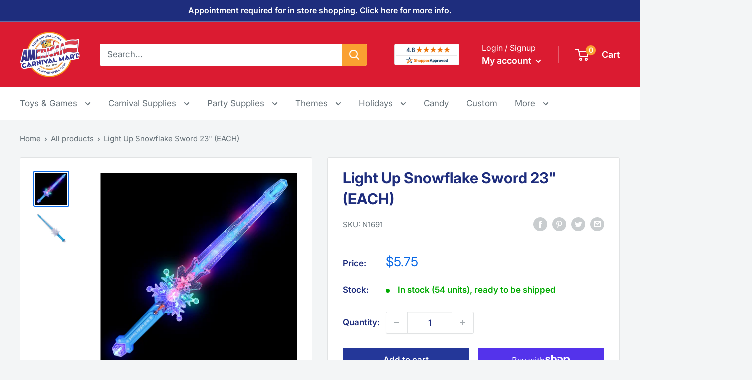

--- FILE ---
content_type: text/html; charset=utf-8
request_url: https://www.funcarnival.com/products/light-up-snowflake-sword-23
body_size: 38625
content:
<!doctype html>

<html class="no-js" lang="en">
  <head>
    <meta charset="utf-8">
    <meta name="viewport" content="width=device-width, initial-scale=1.0, height=device-height, minimum-scale=1.0, maximum-scale=5.0">
    <meta name="theme-color" content="#0a69e6"><title>Light Up Snowflake Sword 23&quot; (EACH)
</title><meta name="description" content="This flashing multicolored light-up sword is perfect for wintery night time fun. The cool space age design features a plastic snowflake above the imprinted hilt. Cycle through multiple flashing light modes with the press of a button. Batteries included. Measures 23&quot;. Sold individually."><link rel="canonical" href="https://www.funcarnival.com/products/light-up-snowflake-sword-23"><link rel="shortcut icon" href="//www.funcarnival.com/cdn/shop/files/acm-favicon_96x96.png?v=1656365836" type="image/png"><link rel="preload" as="style" href="//www.funcarnival.com/cdn/shop/t/9/assets/theme.css?v=139326928353581742441695808721">
    <link rel="preload" as="script" href="//www.funcarnival.com/cdn/shop/t/9/assets/theme.js?v=4384467978994051691695808721">
    <link rel="preconnect" href="https://cdn.shopify.com">
    <link rel="preconnect" href="https://fonts.shopifycdn.com">
    <link rel="dns-prefetch" href="https://productreviews.shopifycdn.com">
    <link rel="dns-prefetch" href="https://ajax.googleapis.com">
    <link rel="dns-prefetch" href="https://maps.googleapis.com">
    <link rel="dns-prefetch" href="https://maps.gstatic.com">

    <meta property="og:type" content="product">
  <meta property="og:title" content="Light Up Snowflake Sword 23&quot; (EACH)"><meta property="og:image" content="http://www.funcarnival.com/cdn/shop/files/N1691-a.jpg?v=1699389503">
    <meta property="og:image:secure_url" content="https://www.funcarnival.com/cdn/shop/files/N1691-a.jpg?v=1699389503">
    <meta property="og:image:width" content="1500">
    <meta property="og:image:height" content="1500"><meta property="product:price:amount" content="5.75">
  <meta property="product:price:currency" content="USD"><meta property="og:description" content="This flashing multicolored light-up sword is perfect for wintery night time fun. The cool space age design features a plastic snowflake above the imprinted hilt. Cycle through multiple flashing light modes with the press of a button. Batteries included. Measures 23&quot;. Sold individually."><meta property="og:url" content="https://www.funcarnival.com/products/light-up-snowflake-sword-23">
<meta property="og:site_name" content="American Carnival Mart"><meta name="twitter:card" content="summary"><meta name="twitter:title" content="Light Up Snowflake Sword 23&quot; (EACH)">
  <meta name="twitter:description" content="This flashing multicolored light-up sword is perfect for wintery night time fun. The cool space age design features a plastic snowflake above the imprinted hilt. Cycle through multiple flashing light modes with the press of a button.

Batteries included.
Measures 23&quot;.
Sold individually.
">
  <meta name="twitter:image" content="https://www.funcarnival.com/cdn/shop/files/N1691-a_600x600_crop_center.jpg?v=1699389503">
    <link rel="preload" href="//www.funcarnival.com/cdn/fonts/inter/inter_n7.02711e6b374660cfc7915d1afc1c204e633421e4.woff2" as="font" type="font/woff2" crossorigin><link rel="preload" href="//www.funcarnival.com/cdn/fonts/inter/inter_n4.b2a3f24c19b4de56e8871f609e73ca7f6d2e2bb9.woff2" as="font" type="font/woff2" crossorigin><style>
  @font-face {
  font-family: Inter;
  font-weight: 700;
  font-style: normal;
  font-display: swap;
  src: url("//www.funcarnival.com/cdn/fonts/inter/inter_n7.02711e6b374660cfc7915d1afc1c204e633421e4.woff2") format("woff2"),
       url("//www.funcarnival.com/cdn/fonts/inter/inter_n7.6dab87426f6b8813070abd79972ceaf2f8d3b012.woff") format("woff");
}

  @font-face {
  font-family: Inter;
  font-weight: 400;
  font-style: normal;
  font-display: swap;
  src: url("//www.funcarnival.com/cdn/fonts/inter/inter_n4.b2a3f24c19b4de56e8871f609e73ca7f6d2e2bb9.woff2") format("woff2"),
       url("//www.funcarnival.com/cdn/fonts/inter/inter_n4.af8052d517e0c9ffac7b814872cecc27ae1fa132.woff") format("woff");
}

@font-face {
  font-family: Inter;
  font-weight: 600;
  font-style: normal;
  font-display: swap;
  src: url("//www.funcarnival.com/cdn/fonts/inter/inter_n6.771af0474a71b3797eb38f3487d6fb79d43b6877.woff2") format("woff2"),
       url("//www.funcarnival.com/cdn/fonts/inter/inter_n6.88c903d8f9e157d48b73b7777d0642925bcecde7.woff") format("woff");
}

@font-face {
  font-family: Inter;
  font-weight: 700;
  font-style: italic;
  font-display: swap;
  src: url("//www.funcarnival.com/cdn/fonts/inter/inter_i7.b377bcd4cc0f160622a22d638ae7e2cd9b86ea4c.woff2") format("woff2"),
       url("//www.funcarnival.com/cdn/fonts/inter/inter_i7.7c69a6a34e3bb44fcf6f975857e13b9a9b25beb4.woff") format("woff");
}


  @font-face {
  font-family: Inter;
  font-weight: 700;
  font-style: normal;
  font-display: swap;
  src: url("//www.funcarnival.com/cdn/fonts/inter/inter_n7.02711e6b374660cfc7915d1afc1c204e633421e4.woff2") format("woff2"),
       url("//www.funcarnival.com/cdn/fonts/inter/inter_n7.6dab87426f6b8813070abd79972ceaf2f8d3b012.woff") format("woff");
}

  @font-face {
  font-family: Inter;
  font-weight: 400;
  font-style: italic;
  font-display: swap;
  src: url("//www.funcarnival.com/cdn/fonts/inter/inter_i4.feae1981dda792ab80d117249d9c7e0f1017e5b3.woff2") format("woff2"),
       url("//www.funcarnival.com/cdn/fonts/inter/inter_i4.62773b7113d5e5f02c71486623cf828884c85c6e.woff") format("woff");
}

  @font-face {
  font-family: Inter;
  font-weight: 700;
  font-style: italic;
  font-display: swap;
  src: url("//www.funcarnival.com/cdn/fonts/inter/inter_i7.b377bcd4cc0f160622a22d638ae7e2cd9b86ea4c.woff2") format("woff2"),
       url("//www.funcarnival.com/cdn/fonts/inter/inter_i7.7c69a6a34e3bb44fcf6f975857e13b9a9b25beb4.woff") format("woff");
}


  :root {
    --default-text-font-size : 15px;
    --base-text-font-size    : 17px;
    --heading-font-family    : Inter, sans-serif;
    --heading-font-weight    : 700;
    --heading-font-style     : normal;
    --text-font-family       : Inter, sans-serif;
    --text-font-weight       : 400;
    --text-font-style        : normal;
    --text-font-bolder-weight: 600;
    --text-link-decoration   : underline;

    --text-color               : #677279;
    --text-color-rgb           : 103, 114, 121;
    --heading-color            : #1e2d7d;
    --border-color             : #e1e3e4;
    --border-color-rgb         : 225, 227, 228;
    --form-border-color        : #d4d6d8;
    --accent-color             : #0a69e6;
    --accent-color-rgb         : 10, 105, 230;
    --link-color               : #0a69e6;
    --link-color-hover         : #07489d;
    --background               : #f3f5f6;
    --secondary-background     : #ffffff;
    --secondary-background-rgb : 255, 255, 255;
    --accent-background        : rgba(10, 105, 230, 0.08);

    --input-background: #ffffff;

    --error-color       : #ff0000;
    --error-background  : rgba(255, 0, 0, 0.07);
    --success-color     : #00aa00;
    --success-background: rgba(0, 170, 0, 0.11);

    --primary-button-background      : #243799;
    --primary-button-background-rgb  : 36, 55, 153;
    --primary-button-text-color      : #ffffff;
    --secondary-button-background    : #f6921e;
    --secondary-button-background-rgb: 246, 146, 30;
    --secondary-button-text-color    : #ffffff;

    --header-background      : #db1b31;
    --header-text-color      : #ffffff;
    --header-light-text-color: #ffffff;
    --header-border-color    : rgba(255, 255, 255, 0.3);
    --header-accent-color    : #faa031;

    --footer-background-color:    #1e2d7d;
    --footer-heading-text-color:  #ffffff;
    --footer-body-text-color:     #ffffff;
    --footer-body-text-color-rgb: 255, 255, 255;
    --footer-accent-color:        #0a69e6;
    --footer-accent-color-rgb:    10, 105, 230;
    --footer-border:              none;
    
    --flickity-arrow-color: #abb1b4;--product-on-sale-accent           : #db1b31;
    --product-on-sale-accent-rgb       : 219, 27, 49;
    --product-on-sale-color            : #ffffff;
    --product-in-stock-color           : #00aa00;
    --product-low-stock-color          : #db1b31;
    --product-sold-out-color           : #8a9297;
    --product-custom-label-1-background: #00aa00;
    --product-custom-label-1-color     : #ffffff;
    --product-custom-label-2-background: #008a00;
    --product-custom-label-2-color     : #ffffff;
    --product-review-star-color        : #ffbd00;

    --mobile-container-gutter : 20px;
    --desktop-container-gutter: 40px;

    /* Shopify related variables */
    --payment-terms-background-color: #f3f5f6;
  }
</style>

<script>
  // IE11 does not have support for CSS variables, so we have to polyfill them
  if (!(((window || {}).CSS || {}).supports && window.CSS.supports('(--a: 0)'))) {
    const script = document.createElement('script');
    script.type = 'text/javascript';
    script.src = 'https://cdn.jsdelivr.net/npm/css-vars-ponyfill@2';
    script.onload = function() {
      cssVars({});
    };

    document.getElementsByTagName('head')[0].appendChild(script);
  }
</script>


    <script>window.performance && window.performance.mark && window.performance.mark('shopify.content_for_header.start');</script><meta name="google-site-verification" content="PHYGicFxPhWr6pszLkhsJkqSOxhtpaiOpyvm72gdT6M">
<meta name="facebook-domain-verification" content="f470r9vywzdupbm3sld5i6vqaxm4ev">
<meta id="shopify-digital-wallet" name="shopify-digital-wallet" content="/64273776855/digital_wallets/dialog">
<meta name="shopify-checkout-api-token" content="c9089f6f5a746a16e92697f58a8f6628">
<meta id="in-context-paypal-metadata" data-shop-id="64273776855" data-venmo-supported="true" data-environment="production" data-locale="en_US" data-paypal-v4="true" data-currency="USD">
<link rel="alternate" type="application/json+oembed" href="https://www.funcarnival.com/products/light-up-snowflake-sword-23.oembed">
<script async="async" src="/checkouts/internal/preloads.js?locale=en-US"></script>
<link rel="preconnect" href="https://shop.app" crossorigin="anonymous">
<script async="async" src="https://shop.app/checkouts/internal/preloads.js?locale=en-US&shop_id=64273776855" crossorigin="anonymous"></script>
<script id="apple-pay-shop-capabilities" type="application/json">{"shopId":64273776855,"countryCode":"US","currencyCode":"USD","merchantCapabilities":["supports3DS"],"merchantId":"gid:\/\/shopify\/Shop\/64273776855","merchantName":"American Carnival Mart","requiredBillingContactFields":["postalAddress","email","phone"],"requiredShippingContactFields":["postalAddress","email","phone"],"shippingType":"shipping","supportedNetworks":["visa","masterCard","amex","discover","elo","jcb"],"total":{"type":"pending","label":"American Carnival Mart","amount":"1.00"},"shopifyPaymentsEnabled":true,"supportsSubscriptions":true}</script>
<script id="shopify-features" type="application/json">{"accessToken":"c9089f6f5a746a16e92697f58a8f6628","betas":["rich-media-storefront-analytics"],"domain":"www.funcarnival.com","predictiveSearch":true,"shopId":64273776855,"locale":"en"}</script>
<script>var Shopify = Shopify || {};
Shopify.shop = "funcarnival.myshopify.com";
Shopify.locale = "en";
Shopify.currency = {"active":"USD","rate":"1.0"};
Shopify.country = "US";
Shopify.theme = {"name":"216 a11y - Shopper Approved","id":137241133271,"schema_name":"Warehouse","schema_version":"2.8.4","theme_store_id":871,"role":"main"};
Shopify.theme.handle = "null";
Shopify.theme.style = {"id":null,"handle":null};
Shopify.cdnHost = "www.funcarnival.com/cdn";
Shopify.routes = Shopify.routes || {};
Shopify.routes.root = "/";</script>
<script type="module">!function(o){(o.Shopify=o.Shopify||{}).modules=!0}(window);</script>
<script>!function(o){function n(){var o=[];function n(){o.push(Array.prototype.slice.apply(arguments))}return n.q=o,n}var t=o.Shopify=o.Shopify||{};t.loadFeatures=n(),t.autoloadFeatures=n()}(window);</script>
<script>
  window.ShopifyPay = window.ShopifyPay || {};
  window.ShopifyPay.apiHost = "shop.app\/pay";
  window.ShopifyPay.redirectState = null;
</script>
<script id="shop-js-analytics" type="application/json">{"pageType":"product"}</script>
<script defer="defer" async type="module" src="//www.funcarnival.com/cdn/shopifycloud/shop-js/modules/v2/client.init-shop-cart-sync_IZsNAliE.en.esm.js"></script>
<script defer="defer" async type="module" src="//www.funcarnival.com/cdn/shopifycloud/shop-js/modules/v2/chunk.common_0OUaOowp.esm.js"></script>
<script type="module">
  await import("//www.funcarnival.com/cdn/shopifycloud/shop-js/modules/v2/client.init-shop-cart-sync_IZsNAliE.en.esm.js");
await import("//www.funcarnival.com/cdn/shopifycloud/shop-js/modules/v2/chunk.common_0OUaOowp.esm.js");

  window.Shopify.SignInWithShop?.initShopCartSync?.({"fedCMEnabled":true,"windoidEnabled":true});

</script>
<script>
  window.Shopify = window.Shopify || {};
  if (!window.Shopify.featureAssets) window.Shopify.featureAssets = {};
  window.Shopify.featureAssets['shop-js'] = {"shop-cart-sync":["modules/v2/client.shop-cart-sync_DLOhI_0X.en.esm.js","modules/v2/chunk.common_0OUaOowp.esm.js"],"init-fed-cm":["modules/v2/client.init-fed-cm_C6YtU0w6.en.esm.js","modules/v2/chunk.common_0OUaOowp.esm.js"],"shop-button":["modules/v2/client.shop-button_BCMx7GTG.en.esm.js","modules/v2/chunk.common_0OUaOowp.esm.js"],"shop-cash-offers":["modules/v2/client.shop-cash-offers_BT26qb5j.en.esm.js","modules/v2/chunk.common_0OUaOowp.esm.js","modules/v2/chunk.modal_CGo_dVj3.esm.js"],"init-windoid":["modules/v2/client.init-windoid_B9PkRMql.en.esm.js","modules/v2/chunk.common_0OUaOowp.esm.js"],"init-shop-email-lookup-coordinator":["modules/v2/client.init-shop-email-lookup-coordinator_DZkqjsbU.en.esm.js","modules/v2/chunk.common_0OUaOowp.esm.js"],"shop-toast-manager":["modules/v2/client.shop-toast-manager_Di2EnuM7.en.esm.js","modules/v2/chunk.common_0OUaOowp.esm.js"],"shop-login-button":["modules/v2/client.shop-login-button_BtqW_SIO.en.esm.js","modules/v2/chunk.common_0OUaOowp.esm.js","modules/v2/chunk.modal_CGo_dVj3.esm.js"],"avatar":["modules/v2/client.avatar_BTnouDA3.en.esm.js"],"pay-button":["modules/v2/client.pay-button_CWa-C9R1.en.esm.js","modules/v2/chunk.common_0OUaOowp.esm.js"],"init-shop-cart-sync":["modules/v2/client.init-shop-cart-sync_IZsNAliE.en.esm.js","modules/v2/chunk.common_0OUaOowp.esm.js"],"init-customer-accounts":["modules/v2/client.init-customer-accounts_DenGwJTU.en.esm.js","modules/v2/client.shop-login-button_BtqW_SIO.en.esm.js","modules/v2/chunk.common_0OUaOowp.esm.js","modules/v2/chunk.modal_CGo_dVj3.esm.js"],"init-shop-for-new-customer-accounts":["modules/v2/client.init-shop-for-new-customer-accounts_JdHXxpS9.en.esm.js","modules/v2/client.shop-login-button_BtqW_SIO.en.esm.js","modules/v2/chunk.common_0OUaOowp.esm.js","modules/v2/chunk.modal_CGo_dVj3.esm.js"],"init-customer-accounts-sign-up":["modules/v2/client.init-customer-accounts-sign-up_D6__K_p8.en.esm.js","modules/v2/client.shop-login-button_BtqW_SIO.en.esm.js","modules/v2/chunk.common_0OUaOowp.esm.js","modules/v2/chunk.modal_CGo_dVj3.esm.js"],"checkout-modal":["modules/v2/client.checkout-modal_C_ZQDY6s.en.esm.js","modules/v2/chunk.common_0OUaOowp.esm.js","modules/v2/chunk.modal_CGo_dVj3.esm.js"],"shop-follow-button":["modules/v2/client.shop-follow-button_XetIsj8l.en.esm.js","modules/v2/chunk.common_0OUaOowp.esm.js","modules/v2/chunk.modal_CGo_dVj3.esm.js"],"lead-capture":["modules/v2/client.lead-capture_DvA72MRN.en.esm.js","modules/v2/chunk.common_0OUaOowp.esm.js","modules/v2/chunk.modal_CGo_dVj3.esm.js"],"shop-login":["modules/v2/client.shop-login_ClXNxyh6.en.esm.js","modules/v2/chunk.common_0OUaOowp.esm.js","modules/v2/chunk.modal_CGo_dVj3.esm.js"],"payment-terms":["modules/v2/client.payment-terms_CNlwjfZz.en.esm.js","modules/v2/chunk.common_0OUaOowp.esm.js","modules/v2/chunk.modal_CGo_dVj3.esm.js"]};
</script>
<script>(function() {
  var isLoaded = false;
  function asyncLoad() {
    if (isLoaded) return;
    isLoaded = true;
    var urls = ["https:\/\/wholesale.cartcoders.com\/shopify\/productscripttag?shop=funcarnival.myshopify.com"];
    for (var i = 0; i < urls.length; i++) {
      var s = document.createElement('script');
      s.type = 'text/javascript';
      s.async = true;
      s.src = urls[i];
      var x = document.getElementsByTagName('script')[0];
      x.parentNode.insertBefore(s, x);
    }
  };
  if(window.attachEvent) {
    window.attachEvent('onload', asyncLoad);
  } else {
    window.addEventListener('load', asyncLoad, false);
  }
})();</script>
<script id="__st">var __st={"a":64273776855,"offset":-21600,"reqid":"cf656759-b0e2-46ac-9957-19222b9dc429-1768518497","pageurl":"www.funcarnival.com\/products\/light-up-snowflake-sword-23","u":"dd501b9ece14","p":"product","rtyp":"product","rid":8185496666327};</script>
<script>window.ShopifyPaypalV4VisibilityTracking = true;</script>
<script id="captcha-bootstrap">!function(){'use strict';const t='contact',e='account',n='new_comment',o=[[t,t],['blogs',n],['comments',n],[t,'customer']],c=[[e,'customer_login'],[e,'guest_login'],[e,'recover_customer_password'],[e,'create_customer']],r=t=>t.map((([t,e])=>`form[action*='/${t}']:not([data-nocaptcha='true']) input[name='form_type'][value='${e}']`)).join(','),a=t=>()=>t?[...document.querySelectorAll(t)].map((t=>t.form)):[];function s(){const t=[...o],e=r(t);return a(e)}const i='password',u='form_key',d=['recaptcha-v3-token','g-recaptcha-response','h-captcha-response',i],f=()=>{try{return window.sessionStorage}catch{return}},m='__shopify_v',_=t=>t.elements[u];function p(t,e,n=!1){try{const o=window.sessionStorage,c=JSON.parse(o.getItem(e)),{data:r}=function(t){const{data:e,action:n}=t;return t[m]||n?{data:e,action:n}:{data:t,action:n}}(c);for(const[e,n]of Object.entries(r))t.elements[e]&&(t.elements[e].value=n);n&&o.removeItem(e)}catch(o){console.error('form repopulation failed',{error:o})}}const l='form_type',E='cptcha';function T(t){t.dataset[E]=!0}const w=window,h=w.document,L='Shopify',v='ce_forms',y='captcha';let A=!1;((t,e)=>{const n=(g='f06e6c50-85a8-45c8-87d0-21a2b65856fe',I='https://cdn.shopify.com/shopifycloud/storefront-forms-hcaptcha/ce_storefront_forms_captcha_hcaptcha.v1.5.2.iife.js',D={infoText:'Protected by hCaptcha',privacyText:'Privacy',termsText:'Terms'},(t,e,n)=>{const o=w[L][v],c=o.bindForm;if(c)return c(t,g,e,D).then(n);var r;o.q.push([[t,g,e,D],n]),r=I,A||(h.body.append(Object.assign(h.createElement('script'),{id:'captcha-provider',async:!0,src:r})),A=!0)});var g,I,D;w[L]=w[L]||{},w[L][v]=w[L][v]||{},w[L][v].q=[],w[L][y]=w[L][y]||{},w[L][y].protect=function(t,e){n(t,void 0,e),T(t)},Object.freeze(w[L][y]),function(t,e,n,w,h,L){const[v,y,A,g]=function(t,e,n){const i=e?o:[],u=t?c:[],d=[...i,...u],f=r(d),m=r(i),_=r(d.filter((([t,e])=>n.includes(e))));return[a(f),a(m),a(_),s()]}(w,h,L),I=t=>{const e=t.target;return e instanceof HTMLFormElement?e:e&&e.form},D=t=>v().includes(t);t.addEventListener('submit',(t=>{const e=I(t);if(!e)return;const n=D(e)&&!e.dataset.hcaptchaBound&&!e.dataset.recaptchaBound,o=_(e),c=g().includes(e)&&(!o||!o.value);(n||c)&&t.preventDefault(),c&&!n&&(function(t){try{if(!f())return;!function(t){const e=f();if(!e)return;const n=_(t);if(!n)return;const o=n.value;o&&e.removeItem(o)}(t);const e=Array.from(Array(32),(()=>Math.random().toString(36)[2])).join('');!function(t,e){_(t)||t.append(Object.assign(document.createElement('input'),{type:'hidden',name:u})),t.elements[u].value=e}(t,e),function(t,e){const n=f();if(!n)return;const o=[...t.querySelectorAll(`input[type='${i}']`)].map((({name:t})=>t)),c=[...d,...o],r={};for(const[a,s]of new FormData(t).entries())c.includes(a)||(r[a]=s);n.setItem(e,JSON.stringify({[m]:1,action:t.action,data:r}))}(t,e)}catch(e){console.error('failed to persist form',e)}}(e),e.submit())}));const S=(t,e)=>{t&&!t.dataset[E]&&(n(t,e.some((e=>e===t))),T(t))};for(const o of['focusin','change'])t.addEventListener(o,(t=>{const e=I(t);D(e)&&S(e,y())}));const B=e.get('form_key'),M=e.get(l),P=B&&M;t.addEventListener('DOMContentLoaded',(()=>{const t=y();if(P)for(const e of t)e.elements[l].value===M&&p(e,B);[...new Set([...A(),...v().filter((t=>'true'===t.dataset.shopifyCaptcha))])].forEach((e=>S(e,t)))}))}(h,new URLSearchParams(w.location.search),n,t,e,['guest_login'])})(!0,!0)}();</script>
<script integrity="sha256-4kQ18oKyAcykRKYeNunJcIwy7WH5gtpwJnB7kiuLZ1E=" data-source-attribution="shopify.loadfeatures" defer="defer" src="//www.funcarnival.com/cdn/shopifycloud/storefront/assets/storefront/load_feature-a0a9edcb.js" crossorigin="anonymous"></script>
<script crossorigin="anonymous" defer="defer" src="//www.funcarnival.com/cdn/shopifycloud/storefront/assets/shopify_pay/storefront-65b4c6d7.js?v=20250812"></script>
<script data-source-attribution="shopify.dynamic_checkout.dynamic.init">var Shopify=Shopify||{};Shopify.PaymentButton=Shopify.PaymentButton||{isStorefrontPortableWallets:!0,init:function(){window.Shopify.PaymentButton.init=function(){};var t=document.createElement("script");t.src="https://www.funcarnival.com/cdn/shopifycloud/portable-wallets/latest/portable-wallets.en.js",t.type="module",document.head.appendChild(t)}};
</script>
<script data-source-attribution="shopify.dynamic_checkout.buyer_consent">
  function portableWalletsHideBuyerConsent(e){var t=document.getElementById("shopify-buyer-consent"),n=document.getElementById("shopify-subscription-policy-button");t&&n&&(t.classList.add("hidden"),t.setAttribute("aria-hidden","true"),n.removeEventListener("click",e))}function portableWalletsShowBuyerConsent(e){var t=document.getElementById("shopify-buyer-consent"),n=document.getElementById("shopify-subscription-policy-button");t&&n&&(t.classList.remove("hidden"),t.removeAttribute("aria-hidden"),n.addEventListener("click",e))}window.Shopify?.PaymentButton&&(window.Shopify.PaymentButton.hideBuyerConsent=portableWalletsHideBuyerConsent,window.Shopify.PaymentButton.showBuyerConsent=portableWalletsShowBuyerConsent);
</script>
<script>
  function portableWalletsCleanup(e){e&&e.src&&console.error("Failed to load portable wallets script "+e.src);var t=document.querySelectorAll("shopify-accelerated-checkout .shopify-payment-button__skeleton, shopify-accelerated-checkout-cart .wallet-cart-button__skeleton"),e=document.getElementById("shopify-buyer-consent");for(let e=0;e<t.length;e++)t[e].remove();e&&e.remove()}function portableWalletsNotLoadedAsModule(e){e instanceof ErrorEvent&&"string"==typeof e.message&&e.message.includes("import.meta")&&"string"==typeof e.filename&&e.filename.includes("portable-wallets")&&(window.removeEventListener("error",portableWalletsNotLoadedAsModule),window.Shopify.PaymentButton.failedToLoad=e,"loading"===document.readyState?document.addEventListener("DOMContentLoaded",window.Shopify.PaymentButton.init):window.Shopify.PaymentButton.init())}window.addEventListener("error",portableWalletsNotLoadedAsModule);
</script>

<script type="module" src="https://www.funcarnival.com/cdn/shopifycloud/portable-wallets/latest/portable-wallets.en.js" onError="portableWalletsCleanup(this)" crossorigin="anonymous"></script>
<script nomodule>
  document.addEventListener("DOMContentLoaded", portableWalletsCleanup);
</script>

<link id="shopify-accelerated-checkout-styles" rel="stylesheet" media="screen" href="https://www.funcarnival.com/cdn/shopifycloud/portable-wallets/latest/accelerated-checkout-backwards-compat.css" crossorigin="anonymous">
<style id="shopify-accelerated-checkout-cart">
        #shopify-buyer-consent {
  margin-top: 1em;
  display: inline-block;
  width: 100%;
}

#shopify-buyer-consent.hidden {
  display: none;
}

#shopify-subscription-policy-button {
  background: none;
  border: none;
  padding: 0;
  text-decoration: underline;
  font-size: inherit;
  cursor: pointer;
}

#shopify-subscription-policy-button::before {
  box-shadow: none;
}

      </style>

<script>window.performance && window.performance.mark && window.performance.mark('shopify.content_for_header.end');</script>

    <link rel="stylesheet" href="//www.funcarnival.com/cdn/shop/t/9/assets/theme.css?v=139326928353581742441695808721">

    
  <script type="application/ld+json">
  {
    "@context": "https://schema.org",
    "@type": "Product",
    "productID": 8185496666327,
    "offers": [{
          "@type": "Offer",
          "name": "Default Title",
          "availability":"https://schema.org/InStock",
          "price": 5.75,
          "priceCurrency": "USD",
          "priceValidUntil": "2026-01-25","sku": "N1691",
            "gtin12": "097138960504",
          "url": "/products/light-up-snowflake-sword-23?variant=44188901212375"
        }
],"brand": {
      "@type": "Brand",
      "name": "Rhode Island Novelty"
    },
    "name": "Light Up Snowflake Sword 23\" (EACH)",
    "description": "This flashing multicolored light-up sword is perfect for wintery night time fun. The cool space age design features a plastic snowflake above the imprinted hilt. Cycle through multiple flashing light modes with the press of a button.\n\nBatteries included.\nMeasures 23\".\nSold individually.\n",
    "category": "Toy Weapons",
    "url": "/products/light-up-snowflake-sword-23",
    "sku": "N1691",
    "image": {
      "@type": "ImageObject",
      "url": "https://www.funcarnival.com/cdn/shop/files/N1691-a.jpg?v=1699389503&width=1024",
      "image": "https://www.funcarnival.com/cdn/shop/files/N1691-a.jpg?v=1699389503&width=1024",
      "name": "Light Up Snowflake Sword",
      "width": "1024",
      "height": "1024"
    }
  }
  </script>



  <script type="application/ld+json">
  {
    "@context": "https://schema.org",
    "@type": "BreadcrumbList",
  "itemListElement": [{
      "@type": "ListItem",
      "position": 1,
      "name": "Home",
      "item": "https://www.funcarnival.com"
    },{
          "@type": "ListItem",
          "position": 2,
          "name": "Light Up Snowflake Sword 23\" (EACH)",
          "item": "https://www.funcarnival.com/products/light-up-snowflake-sword-23"
        }]
  }
  </script>



    <script>
      // This allows to expose several variables to the global scope, to be used in scripts
      window.theme = {
        pageType: "product",
        cartCount: 0,
        moneyFormat: "${{amount}}",
        moneyWithCurrencyFormat: "${{amount}} USD",
        currencyCodeEnabled: false,
        showDiscount: true,
        discountMode: "saving",
        searchMode: "product,page",
        searchUnavailableProducts: "last",
        cartType: "drawer"
      };

      window.routes = {
        rootUrl: "\/",
        rootUrlWithoutSlash: '',
        cartUrl: "\/cart",
        cartAddUrl: "\/cart\/add",
        cartChangeUrl: "\/cart\/change",
        searchUrl: "\/search",
        productRecommendationsUrl: "\/recommendations\/products"
      };

      window.languages = {
        productRegularPrice: "Regular price",
        productSalePrice: "Sale price",
        collectionOnSaleLabel: "Save {{savings}}",
        productFormUnavailable: "Unavailable",
        productFormAddToCart: "Add to cart",
        productFormPreOrder: "Pre-order",
        productFormSoldOut: "Sold out",
        productAdded: "Product has been added to your cart",
        productAddedShort: "Added!",
        shippingEstimatorNoResults: "No shipping could be found for your address.",
        shippingEstimatorOneResult: "There is one shipping rate for your address:",
        shippingEstimatorMultipleResults: "There are {{count}} shipping rates for your address:",
        shippingEstimatorErrors: "There are some errors:"
      };

      window.lazySizesConfig = {
        loadHidden: false,
        hFac: 0.8,
        expFactor: 3,
        customMedia: {
          '--phone': '(max-width: 640px)',
          '--tablet': '(min-width: 641px) and (max-width: 1023px)',
          '--lap': '(min-width: 1024px)'
        }
      };

      document.documentElement.className = document.documentElement.className.replace('no-js', 'js');
    </script><script src="//www.funcarnival.com/cdn/shop/t/9/assets/theme.js?v=4384467978994051691695808721" defer></script>
    <script src="//www.funcarnival.com/cdn/shop/t/9/assets/custom.js?v=102476495355921946141695808721" defer></script><script>
        (function () {
          window.onpageshow = function() {
            // We force re-freshing the cart content onpageshow, as most browsers will serve a cache copy when hitting the
            // back button, which cause staled data
            document.documentElement.dispatchEvent(new CustomEvent('cart:refresh', {
              bubbles: true,
              detail: {scrollToTop: false}
            }));
          };
        })();
      </script><!-- ECI AW,DRC,fb pixel DataLayer Code START-->
<script>
    var productIds = [];
    var eci_page  = '';
    var eci_fb_data  = '';
    window.dataLayer = window.dataLayer || [];
    
        dataLayer.push({
            'ecomm_prodid': "n1691",
            'ecomm_pagetype' : 'product',
            'ecomm_totalvalue': 5.75
        });

        eci_page = 'product';
        eci_fb_data = {
            content_type: 'product',
            content_ids: "n1691",
            content_name: 'Light Up Snowflake Sword 23" (EACH)',
            value: '5.75',
            currency: 'USD'
        };

    
    dataLayer.push({
        'eci_fb_page': eci_page,
        'eci_fb_data': eci_fb_data,
        'event': 'eci_fb_pixel'
    });
</script>
<!-- ECI AW,DRC, fb pixel DataLayer Code END --> 
      
<!-- ECI: Start GTM installation -->    
<!-- Google Tag Manager -->
    <script>(function(w,d,s,l,i){w[l]=w[l]||[];w[l].push({'gtm.start':
    new Date().getTime(),event:'gtm.js'});var f=d.getElementsByTagName(s)[0],
    j=d.createElement(s),dl=l!='dataLayer'?'&l='+l:'';j.async=true;j.src=
    'https://www.googletagmanager.com/gtm.js?id='+i+dl;f.parentNode.insertBefore(j,f);
    })(window,document,'script','dataLayer','GTM-MDTDF58');</script>
<!-- End Google Tag Manager -->
<!-- ECI: End GTM installation -->  
<!-- BEGIN MerchantWidget Code -->

     <script id='merchantWidgetScript'

        src="https://www.gstatic.com/shopping/merchant/merchantwidget.js"

        defer>

     </script>

     <script type="text/javascript">

      merchantWidgetScript.addEventListener('load', function () {

      merchantwidget.start({

      position: 'RIGHT_BOTTOM'

      });

      });

      </script>

    <!-- END MerchantWidget Code -->
  <!-- BEGIN app block: shopify://apps/blockify-fraud-filter/blocks/app_embed/2e3e0ba5-0e70-447a-9ec5-3bf76b5ef12e --> 
 
 
    <script>
        window.blockifyShopIdentifier = "funcarnival.myshopify.com";
        window.ipBlockerMetafields = "{\"showOverlayByPass\":false,\"disableSpyExtensions\":false,\"blockUnknownBots\":false,\"activeApp\":true,\"blockByMetafield\":true,\"visitorAnalytic\":true,\"showWatermark\":true,\"token\":\"eyJhbGciOiJIUzI1NiIsInR5cCI6IkpXVCJ9.eyJpZGVudGlmaWVySWQiOiJmdW5jYXJuaXZhbC5teXNob3BpZnkuY29tIiwiaWF0IjoxNzY3MDIyNzMxfQ.0MI4wSOECwZby6wLA98IftztmdHUK3zwGZCTFFVRYlU\"}";
        window.blockifyRules = "{\"whitelist\":[],\"blacklist\":[{\"id\":1789661,\"type\":\"1\",\"country\":\"CN\",\"criteria\":\"3\",\"priority\":\"1\"}]}";
        window.ipblockerBlockTemplate = "{\"customCss\":\"#blockify---container{--bg-blockify: #fff;position:relative}#blockify---container::after{content:'';position:absolute;inset:0;background-repeat:no-repeat !important;background-size:cover !important;background:var(--bg-blockify);z-index:0}#blockify---container #blockify---container__inner{display:flex;flex-direction:column;align-items:center;position:relative;z-index:1}#blockify---container #blockify---container__inner #blockify-block-content{display:flex;flex-direction:column;align-items:center;text-align:center}#blockify---container #blockify---container__inner #blockify-block-content #blockify-block-superTitle{display:none !important}#blockify---container #blockify---container__inner #blockify-block-content #blockify-block-title{font-size:313%;font-weight:bold;margin-top:1em}@media only screen and (min-width: 768px) and (max-width: 1199px){#blockify---container #blockify---container__inner #blockify-block-content #blockify-block-title{font-size:188%}}@media only screen and (max-width: 767px){#blockify---container #blockify---container__inner #blockify-block-content #blockify-block-title{font-size:107%}}#blockify---container #blockify---container__inner #blockify-block-content #blockify-block-description{font-size:125%;margin:1.5em;line-height:1.5}@media only screen and (min-width: 768px) and (max-width: 1199px){#blockify---container #blockify---container__inner #blockify-block-content #blockify-block-description{font-size:88%}}@media only screen and (max-width: 767px){#blockify---container #blockify---container__inner #blockify-block-content #blockify-block-description{font-size:107%}}#blockify---container #blockify---container__inner #blockify-block-content #blockify-block-description #blockify-block-text-blink{display:none !important}#blockify---container #blockify---container__inner #blockify-logo-block-image{position:relative;width:400px;height:auto;max-height:300px}@media only screen and (max-width: 767px){#blockify---container #blockify---container__inner #blockify-logo-block-image{width:200px}}#blockify---container #blockify---container__inner #blockify-logo-block-image::before{content:'';display:block;padding-bottom:56.2%}#blockify---container #blockify---container__inner #blockify-logo-block-image img{position:absolute;top:0;left:0;width:100%;height:100%;object-fit:contain}\\n\",\"logoImage\":{\"active\":true,\"value\":\"https:\/\/storage.synctrack.io\/megamind-fraud\/assets\/default-thumbnail.png\",\"altText\":\"Red octagonal stop sign with a black hand symbol in the center, indicating a warning or prohibition\"},\"superTitle\":{\"active\":false,\"text\":\"403\",\"color\":\"#899df1\"},\"title\":{\"active\":true,\"text\":\"Access Denied\",\"color\":\"#000\"},\"description\":{\"active\":true,\"text\":\"The site owner may have set restrictions that prevent you from accessing the site. Please contact the site owner for access.\",\"color\":\"#000\"},\"background\":{\"active\":true,\"value\":\"#fff\",\"type\":\"1\",\"colorFrom\":null,\"colorTo\":null}}";

        
            window.blockifyProductCollections = [405042299095,405065957591,404852506839,468669137111,404400177367,404399358167];
        
    </script>
<link href="https://cdn.shopify.com/extensions/019bbb87-c57f-7b60-9a48-5c6384acb17d/region-restrictions-285/assets/blockify-embed.min.js" as="script" type="text/javascript" rel="preload"><link href="https://cdn.shopify.com/extensions/019bbb87-c57f-7b60-9a48-5c6384acb17d/region-restrictions-285/assets/prevent-bypass-script.min.js" as="script" type="text/javascript" rel="preload">
<script type="text/javascript">
    window.blockifyBaseUrl = 'https://fraud.blockifyapp.com/s/api';
    window.blockifyPublicUrl = 'https://fraud.blockifyapp.com/s/api/public';
    window.bucketUrl = 'https://storage.synctrack.io/megamind-fraud';
    window.storefrontApiUrl  = 'https://fraud.blockifyapp.com/p/api';
</script>
<script type="text/javascript">
  window.blockifyChecking = true;
</script>
<script id="blockifyScriptByPass" type="text/javascript" src=https://cdn.shopify.com/extensions/019bbb87-c57f-7b60-9a48-5c6384acb17d/region-restrictions-285/assets/prevent-bypass-script.min.js async></script>
<script id="blockifyScriptTag" type="text/javascript" src=https://cdn.shopify.com/extensions/019bbb87-c57f-7b60-9a48-5c6384acb17d/region-restrictions-285/assets/blockify-embed.min.js async></script>


<!-- END app block --><!-- BEGIN app block: shopify://apps/notifyme-warnings-and-labels/blocks/app-embed/5d15ec2f-f743-4577-a401-9e52680c5a80 -->
    
    <link rel="stylesheet" href="https://cdnjs.cloudflare.com/ajax/libs/remodal/1.1.1/remodal.min.css" rel="stylesheet" type="text/css" media="all" />
    <link rel="stylesheet" href="https://cdnjs.cloudflare.com/ajax/libs/remodal/1.1.1/remodal-default-theme.min.css" rel="stylesheet" type="text/css" media="all" />
    <div id="prw-modal"><button data-remodal-action="close" class="remodal-close"></button><div class="prw-main-content"></div></div>


<script type="text/javascript">
    
        let webPandaProductWarningSettings = {"shop_id":127,"custom_cart_selector":null,"force_cart_selector":null,"add_to_cart_event":null,"custom_cart_form_selector":".cart-wrapper__inner-inner .table-wrapper","custom_cart_form_quantity_selector":".quantity-selector__value","custom_quick_view_link":"button[data-secondary-action=\"open-quick-view\"]","custom_quick_view_button":".product-form__add-button","inline_warning_position_before":null,"variant_input":null,"grid_enabled":1,"parent_depth":2,"parent_depth_on_search":2,"style":null};
        //let webPandaProductWarningList = ;
    
	
    let webPandaProductWarningInput = {
        current_product: {},
        current_collection: {},
        cart: {
            "items" : [
                ]
        },
        order: {
            "items" : [
                ]
        }
    };
    
        webPandaProductWarningInput['current_product'] = {
            "id": 8185496666327,
            "title": "Light Up Snowflake Sword 23\" (EACH)",
            "sku": "light-up-snowflake-sword-23",
            "vendor": "Rhode Island Novelty",
            "tags": ["christmas-novelty","light-up","p65-compliant","prize-10","toy-weapon","warning-small-parts"],
            "variant_id": "44188901212375",
            "variants":[{"id":44188901212375,"qty":54,"title":"Default Title","policy":"deny","metafields":{"custom": {}, "plus": {}} }],
            "collection_ids": [405042299095,405065957591,404852506839,468669137111,404400177367,404399358167]
        }
    ;
    
</script>

<!-- END app block --><link href="https://cdn.shopify.com/extensions/019ab5ee-67c7-7f22-85d6-3c7b9edfbcb0/wholesale-rex-123/assets/wholesale.css" rel="stylesheet" type="text/css" media="all">
<script src="https://cdn.shopify.com/extensions/019af591-8d6a-71a9-a36a-aad1f8832127/alertify-product-warning-132/assets/product-warning.js" type="text/javascript" defer="defer"></script>
<link href="https://cdn.shopify.com/extensions/019af591-8d6a-71a9-a36a-aad1f8832127/alertify-product-warning-132/assets/product-warning.css" rel="stylesheet" type="text/css" media="all">
<link href="https://monorail-edge.shopifysvc.com" rel="dns-prefetch">
<script>(function(){if ("sendBeacon" in navigator && "performance" in window) {try {var session_token_from_headers = performance.getEntriesByType('navigation')[0].serverTiming.find(x => x.name == '_s').description;} catch {var session_token_from_headers = undefined;}var session_cookie_matches = document.cookie.match(/_shopify_s=([^;]*)/);var session_token_from_cookie = session_cookie_matches && session_cookie_matches.length === 2 ? session_cookie_matches[1] : "";var session_token = session_token_from_headers || session_token_from_cookie || "";function handle_abandonment_event(e) {var entries = performance.getEntries().filter(function(entry) {return /monorail-edge.shopifysvc.com/.test(entry.name);});if (!window.abandonment_tracked && entries.length === 0) {window.abandonment_tracked = true;var currentMs = Date.now();var navigation_start = performance.timing.navigationStart;var payload = {shop_id: 64273776855,url: window.location.href,navigation_start,duration: currentMs - navigation_start,session_token,page_type: "product"};window.navigator.sendBeacon("https://monorail-edge.shopifysvc.com/v1/produce", JSON.stringify({schema_id: "online_store_buyer_site_abandonment/1.1",payload: payload,metadata: {event_created_at_ms: currentMs,event_sent_at_ms: currentMs}}));}}window.addEventListener('pagehide', handle_abandonment_event);}}());</script>
<script id="web-pixels-manager-setup">(function e(e,d,r,n,o){if(void 0===o&&(o={}),!Boolean(null===(a=null===(i=window.Shopify)||void 0===i?void 0:i.analytics)||void 0===a?void 0:a.replayQueue)){var i,a;window.Shopify=window.Shopify||{};var t=window.Shopify;t.analytics=t.analytics||{};var s=t.analytics;s.replayQueue=[],s.publish=function(e,d,r){return s.replayQueue.push([e,d,r]),!0};try{self.performance.mark("wpm:start")}catch(e){}var l=function(){var e={modern:/Edge?\/(1{2}[4-9]|1[2-9]\d|[2-9]\d{2}|\d{4,})\.\d+(\.\d+|)|Firefox\/(1{2}[4-9]|1[2-9]\d|[2-9]\d{2}|\d{4,})\.\d+(\.\d+|)|Chrom(ium|e)\/(9{2}|\d{3,})\.\d+(\.\d+|)|(Maci|X1{2}).+ Version\/(15\.\d+|(1[6-9]|[2-9]\d|\d{3,})\.\d+)([,.]\d+|)( \(\w+\)|)( Mobile\/\w+|) Safari\/|Chrome.+OPR\/(9{2}|\d{3,})\.\d+\.\d+|(CPU[ +]OS|iPhone[ +]OS|CPU[ +]iPhone|CPU IPhone OS|CPU iPad OS)[ +]+(15[._]\d+|(1[6-9]|[2-9]\d|\d{3,})[._]\d+)([._]\d+|)|Android:?[ /-](13[3-9]|1[4-9]\d|[2-9]\d{2}|\d{4,})(\.\d+|)(\.\d+|)|Android.+Firefox\/(13[5-9]|1[4-9]\d|[2-9]\d{2}|\d{4,})\.\d+(\.\d+|)|Android.+Chrom(ium|e)\/(13[3-9]|1[4-9]\d|[2-9]\d{2}|\d{4,})\.\d+(\.\d+|)|SamsungBrowser\/([2-9]\d|\d{3,})\.\d+/,legacy:/Edge?\/(1[6-9]|[2-9]\d|\d{3,})\.\d+(\.\d+|)|Firefox\/(5[4-9]|[6-9]\d|\d{3,})\.\d+(\.\d+|)|Chrom(ium|e)\/(5[1-9]|[6-9]\d|\d{3,})\.\d+(\.\d+|)([\d.]+$|.*Safari\/(?![\d.]+ Edge\/[\d.]+$))|(Maci|X1{2}).+ Version\/(10\.\d+|(1[1-9]|[2-9]\d|\d{3,})\.\d+)([,.]\d+|)( \(\w+\)|)( Mobile\/\w+|) Safari\/|Chrome.+OPR\/(3[89]|[4-9]\d|\d{3,})\.\d+\.\d+|(CPU[ +]OS|iPhone[ +]OS|CPU[ +]iPhone|CPU IPhone OS|CPU iPad OS)[ +]+(10[._]\d+|(1[1-9]|[2-9]\d|\d{3,})[._]\d+)([._]\d+|)|Android:?[ /-](13[3-9]|1[4-9]\d|[2-9]\d{2}|\d{4,})(\.\d+|)(\.\d+|)|Mobile Safari.+OPR\/([89]\d|\d{3,})\.\d+\.\d+|Android.+Firefox\/(13[5-9]|1[4-9]\d|[2-9]\d{2}|\d{4,})\.\d+(\.\d+|)|Android.+Chrom(ium|e)\/(13[3-9]|1[4-9]\d|[2-9]\d{2}|\d{4,})\.\d+(\.\d+|)|Android.+(UC? ?Browser|UCWEB|U3)[ /]?(15\.([5-9]|\d{2,})|(1[6-9]|[2-9]\d|\d{3,})\.\d+)\.\d+|SamsungBrowser\/(5\.\d+|([6-9]|\d{2,})\.\d+)|Android.+MQ{2}Browser\/(14(\.(9|\d{2,})|)|(1[5-9]|[2-9]\d|\d{3,})(\.\d+|))(\.\d+|)|K[Aa][Ii]OS\/(3\.\d+|([4-9]|\d{2,})\.\d+)(\.\d+|)/},d=e.modern,r=e.legacy,n=navigator.userAgent;return n.match(d)?"modern":n.match(r)?"legacy":"unknown"}(),u="modern"===l?"modern":"legacy",c=(null!=n?n:{modern:"",legacy:""})[u],f=function(e){return[e.baseUrl,"/wpm","/b",e.hashVersion,"modern"===e.buildTarget?"m":"l",".js"].join("")}({baseUrl:d,hashVersion:r,buildTarget:u}),m=function(e){var d=e.version,r=e.bundleTarget,n=e.surface,o=e.pageUrl,i=e.monorailEndpoint;return{emit:function(e){var a=e.status,t=e.errorMsg,s=(new Date).getTime(),l=JSON.stringify({metadata:{event_sent_at_ms:s},events:[{schema_id:"web_pixels_manager_load/3.1",payload:{version:d,bundle_target:r,page_url:o,status:a,surface:n,error_msg:t},metadata:{event_created_at_ms:s}}]});if(!i)return console&&console.warn&&console.warn("[Web Pixels Manager] No Monorail endpoint provided, skipping logging."),!1;try{return self.navigator.sendBeacon.bind(self.navigator)(i,l)}catch(e){}var u=new XMLHttpRequest;try{return u.open("POST",i,!0),u.setRequestHeader("Content-Type","text/plain"),u.send(l),!0}catch(e){return console&&console.warn&&console.warn("[Web Pixels Manager] Got an unhandled error while logging to Monorail."),!1}}}}({version:r,bundleTarget:l,surface:e.surface,pageUrl:self.location.href,monorailEndpoint:e.monorailEndpoint});try{o.browserTarget=l,function(e){var d=e.src,r=e.async,n=void 0===r||r,o=e.onload,i=e.onerror,a=e.sri,t=e.scriptDataAttributes,s=void 0===t?{}:t,l=document.createElement("script"),u=document.querySelector("head"),c=document.querySelector("body");if(l.async=n,l.src=d,a&&(l.integrity=a,l.crossOrigin="anonymous"),s)for(var f in s)if(Object.prototype.hasOwnProperty.call(s,f))try{l.dataset[f]=s[f]}catch(e){}if(o&&l.addEventListener("load",o),i&&l.addEventListener("error",i),u)u.appendChild(l);else{if(!c)throw new Error("Did not find a head or body element to append the script");c.appendChild(l)}}({src:f,async:!0,onload:function(){if(!function(){var e,d;return Boolean(null===(d=null===(e=window.Shopify)||void 0===e?void 0:e.analytics)||void 0===d?void 0:d.initialized)}()){var d=window.webPixelsManager.init(e)||void 0;if(d){var r=window.Shopify.analytics;r.replayQueue.forEach((function(e){var r=e[0],n=e[1],o=e[2];d.publishCustomEvent(r,n,o)})),r.replayQueue=[],r.publish=d.publishCustomEvent,r.visitor=d.visitor,r.initialized=!0}}},onerror:function(){return m.emit({status:"failed",errorMsg:"".concat(f," has failed to load")})},sri:function(e){var d=/^sha384-[A-Za-z0-9+/=]+$/;return"string"==typeof e&&d.test(e)}(c)?c:"",scriptDataAttributes:o}),m.emit({status:"loading"})}catch(e){m.emit({status:"failed",errorMsg:(null==e?void 0:e.message)||"Unknown error"})}}})({shopId: 64273776855,storefrontBaseUrl: "https://www.funcarnival.com",extensionsBaseUrl: "https://extensions.shopifycdn.com/cdn/shopifycloud/web-pixels-manager",monorailEndpoint: "https://monorail-edge.shopifysvc.com/unstable/produce_batch",surface: "storefront-renderer",enabledBetaFlags: ["2dca8a86"],webPixelsConfigList: [{"id":"1217134807","configuration":"{\"ti\":\"331006270\",\"endpoint\":\"https:\/\/bat.bing.com\/action\/0\"}","eventPayloadVersion":"v1","runtimeContext":"STRICT","scriptVersion":"5ee93563fe31b11d2d65e2f09a5229dc","type":"APP","apiClientId":2997493,"privacyPurposes":["ANALYTICS","MARKETING","SALE_OF_DATA"],"dataSharingAdjustments":{"protectedCustomerApprovalScopes":["read_customer_personal_data"]}},{"id":"1080459479","configuration":"{\"tagID\":\"2613229724735\"}","eventPayloadVersion":"v1","runtimeContext":"STRICT","scriptVersion":"18031546ee651571ed29edbe71a3550b","type":"APP","apiClientId":3009811,"privacyPurposes":["ANALYTICS","MARKETING","SALE_OF_DATA"],"dataSharingAdjustments":{"protectedCustomerApprovalScopes":["read_customer_address","read_customer_email","read_customer_name","read_customer_personal_data","read_customer_phone"]}},{"id":"440107223","configuration":"{\"config\":\"{\\\"google_tag_ids\\\":[\\\"G-01QPQW8S6T\\\",\\\"GT-KVJ2M8H\\\",\\\"AW-1062542706\\\"],\\\"target_country\\\":\\\"US\\\",\\\"gtag_events\\\":[{\\\"type\\\":\\\"search\\\",\\\"action_label\\\":\\\"G-01QPQW8S6T\\\"},{\\\"type\\\":\\\"begin_checkout\\\",\\\"action_label\\\":\\\"G-01QPQW8S6T\\\"},{\\\"type\\\":\\\"view_item\\\",\\\"action_label\\\":[\\\"G-01QPQW8S6T\\\",\\\"MC-MD1SGV4N6Q\\\"]},{\\\"type\\\":\\\"purchase\\\",\\\"action_label\\\":[\\\"G-01QPQW8S6T\\\",\\\"MC-MD1SGV4N6Q\\\",\\\"AW-1062542706\\\/uVcXCPj80bobEPK61PoD\\\"]},{\\\"type\\\":\\\"page_view\\\",\\\"action_label\\\":[\\\"G-01QPQW8S6T\\\",\\\"MC-MD1SGV4N6Q\\\"]},{\\\"type\\\":\\\"add_payment_info\\\",\\\"action_label\\\":\\\"G-01QPQW8S6T\\\"},{\\\"type\\\":\\\"add_to_cart\\\",\\\"action_label\\\":\\\"G-01QPQW8S6T\\\"}],\\\"enable_monitoring_mode\\\":false}\"}","eventPayloadVersion":"v1","runtimeContext":"OPEN","scriptVersion":"b2a88bafab3e21179ed38636efcd8a93","type":"APP","apiClientId":1780363,"privacyPurposes":[],"dataSharingAdjustments":{"protectedCustomerApprovalScopes":["read_customer_address","read_customer_email","read_customer_name","read_customer_personal_data","read_customer_phone"]}},{"id":"201162967","configuration":"{\"pixel_id\":\"140615963284254\",\"pixel_type\":\"facebook_pixel\",\"metaapp_system_user_token\":\"-\"}","eventPayloadVersion":"v1","runtimeContext":"OPEN","scriptVersion":"ca16bc87fe92b6042fbaa3acc2fbdaa6","type":"APP","apiClientId":2329312,"privacyPurposes":["ANALYTICS","MARKETING","SALE_OF_DATA"],"dataSharingAdjustments":{"protectedCustomerApprovalScopes":["read_customer_address","read_customer_email","read_customer_name","read_customer_personal_data","read_customer_phone"]}},{"id":"104988887","eventPayloadVersion":"1","runtimeContext":"LAX","scriptVersion":"1","type":"CUSTOM","privacyPurposes":["SALE_OF_DATA"],"name":"Shopper Approved"},{"id":"118751447","eventPayloadVersion":"1","runtimeContext":"LAX","scriptVersion":"4","type":"CUSTOM","privacyPurposes":["ANALYTICS","MARKETING","SALE_OF_DATA"],"name":"Reddit Pixel"},{"id":"shopify-app-pixel","configuration":"{}","eventPayloadVersion":"v1","runtimeContext":"STRICT","scriptVersion":"0450","apiClientId":"shopify-pixel","type":"APP","privacyPurposes":["ANALYTICS","MARKETING"]},{"id":"shopify-custom-pixel","eventPayloadVersion":"v1","runtimeContext":"LAX","scriptVersion":"0450","apiClientId":"shopify-pixel","type":"CUSTOM","privacyPurposes":["ANALYTICS","MARKETING"]}],isMerchantRequest: false,initData: {"shop":{"name":"American Carnival Mart","paymentSettings":{"currencyCode":"USD"},"myshopifyDomain":"funcarnival.myshopify.com","countryCode":"US","storefrontUrl":"https:\/\/www.funcarnival.com"},"customer":null,"cart":null,"checkout":null,"productVariants":[{"price":{"amount":5.75,"currencyCode":"USD"},"product":{"title":"Light Up Snowflake Sword 23\" (EACH)","vendor":"Rhode Island Novelty","id":"8185496666327","untranslatedTitle":"Light Up Snowflake Sword 23\" (EACH)","url":"\/products\/light-up-snowflake-sword-23","type":"Toy Weapons"},"id":"44188901212375","image":{"src":"\/\/www.funcarnival.com\/cdn\/shop\/files\/N1691-a.jpg?v=1699389503"},"sku":"N1691","title":"Default Title","untranslatedTitle":"Default Title"}],"purchasingCompany":null},},"https://www.funcarnival.com/cdn","fcfee988w5aeb613cpc8e4bc33m6693e112",{"modern":"","legacy":""},{"shopId":"64273776855","storefrontBaseUrl":"https:\/\/www.funcarnival.com","extensionBaseUrl":"https:\/\/extensions.shopifycdn.com\/cdn\/shopifycloud\/web-pixels-manager","surface":"storefront-renderer","enabledBetaFlags":"[\"2dca8a86\"]","isMerchantRequest":"false","hashVersion":"fcfee988w5aeb613cpc8e4bc33m6693e112","publish":"custom","events":"[[\"page_viewed\",{}],[\"product_viewed\",{\"productVariant\":{\"price\":{\"amount\":5.75,\"currencyCode\":\"USD\"},\"product\":{\"title\":\"Light Up Snowflake Sword 23\\\" (EACH)\",\"vendor\":\"Rhode Island Novelty\",\"id\":\"8185496666327\",\"untranslatedTitle\":\"Light Up Snowflake Sword 23\\\" (EACH)\",\"url\":\"\/products\/light-up-snowflake-sword-23\",\"type\":\"Toy Weapons\"},\"id\":\"44188901212375\",\"image\":{\"src\":\"\/\/www.funcarnival.com\/cdn\/shop\/files\/N1691-a.jpg?v=1699389503\"},\"sku\":\"N1691\",\"title\":\"Default Title\",\"untranslatedTitle\":\"Default Title\"}}]]"});</script><script>
  window.ShopifyAnalytics = window.ShopifyAnalytics || {};
  window.ShopifyAnalytics.meta = window.ShopifyAnalytics.meta || {};
  window.ShopifyAnalytics.meta.currency = 'USD';
  var meta = {"product":{"id":8185496666327,"gid":"gid:\/\/shopify\/Product\/8185496666327","vendor":"Rhode Island Novelty","type":"Toy Weapons","handle":"light-up-snowflake-sword-23","variants":[{"id":44188901212375,"price":575,"name":"Light Up Snowflake Sword 23\" (EACH)","public_title":null,"sku":"N1691"}],"remote":false},"page":{"pageType":"product","resourceType":"product","resourceId":8185496666327,"requestId":"cf656759-b0e2-46ac-9957-19222b9dc429-1768518497"}};
  for (var attr in meta) {
    window.ShopifyAnalytics.meta[attr] = meta[attr];
  }
</script>
<script class="analytics">
  (function () {
    var customDocumentWrite = function(content) {
      var jquery = null;

      if (window.jQuery) {
        jquery = window.jQuery;
      } else if (window.Checkout && window.Checkout.$) {
        jquery = window.Checkout.$;
      }

      if (jquery) {
        jquery('body').append(content);
      }
    };

    var hasLoggedConversion = function(token) {
      if (token) {
        return document.cookie.indexOf('loggedConversion=' + token) !== -1;
      }
      return false;
    }

    var setCookieIfConversion = function(token) {
      if (token) {
        var twoMonthsFromNow = new Date(Date.now());
        twoMonthsFromNow.setMonth(twoMonthsFromNow.getMonth() + 2);

        document.cookie = 'loggedConversion=' + token + '; expires=' + twoMonthsFromNow;
      }
    }

    var trekkie = window.ShopifyAnalytics.lib = window.trekkie = window.trekkie || [];
    if (trekkie.integrations) {
      return;
    }
    trekkie.methods = [
      'identify',
      'page',
      'ready',
      'track',
      'trackForm',
      'trackLink'
    ];
    trekkie.factory = function(method) {
      return function() {
        var args = Array.prototype.slice.call(arguments);
        args.unshift(method);
        trekkie.push(args);
        return trekkie;
      };
    };
    for (var i = 0; i < trekkie.methods.length; i++) {
      var key = trekkie.methods[i];
      trekkie[key] = trekkie.factory(key);
    }
    trekkie.load = function(config) {
      trekkie.config = config || {};
      trekkie.config.initialDocumentCookie = document.cookie;
      var first = document.getElementsByTagName('script')[0];
      var script = document.createElement('script');
      script.type = 'text/javascript';
      script.onerror = function(e) {
        var scriptFallback = document.createElement('script');
        scriptFallback.type = 'text/javascript';
        scriptFallback.onerror = function(error) {
                var Monorail = {
      produce: function produce(monorailDomain, schemaId, payload) {
        var currentMs = new Date().getTime();
        var event = {
          schema_id: schemaId,
          payload: payload,
          metadata: {
            event_created_at_ms: currentMs,
            event_sent_at_ms: currentMs
          }
        };
        return Monorail.sendRequest("https://" + monorailDomain + "/v1/produce", JSON.stringify(event));
      },
      sendRequest: function sendRequest(endpointUrl, payload) {
        // Try the sendBeacon API
        if (window && window.navigator && typeof window.navigator.sendBeacon === 'function' && typeof window.Blob === 'function' && !Monorail.isIos12()) {
          var blobData = new window.Blob([payload], {
            type: 'text/plain'
          });

          if (window.navigator.sendBeacon(endpointUrl, blobData)) {
            return true;
          } // sendBeacon was not successful

        } // XHR beacon

        var xhr = new XMLHttpRequest();

        try {
          xhr.open('POST', endpointUrl);
          xhr.setRequestHeader('Content-Type', 'text/plain');
          xhr.send(payload);
        } catch (e) {
          console.log(e);
        }

        return false;
      },
      isIos12: function isIos12() {
        return window.navigator.userAgent.lastIndexOf('iPhone; CPU iPhone OS 12_') !== -1 || window.navigator.userAgent.lastIndexOf('iPad; CPU OS 12_') !== -1;
      }
    };
    Monorail.produce('monorail-edge.shopifysvc.com',
      'trekkie_storefront_load_errors/1.1',
      {shop_id: 64273776855,
      theme_id: 137241133271,
      app_name: "storefront",
      context_url: window.location.href,
      source_url: "//www.funcarnival.com/cdn/s/trekkie.storefront.cd680fe47e6c39ca5d5df5f0a32d569bc48c0f27.min.js"});

        };
        scriptFallback.async = true;
        scriptFallback.src = '//www.funcarnival.com/cdn/s/trekkie.storefront.cd680fe47e6c39ca5d5df5f0a32d569bc48c0f27.min.js';
        first.parentNode.insertBefore(scriptFallback, first);
      };
      script.async = true;
      script.src = '//www.funcarnival.com/cdn/s/trekkie.storefront.cd680fe47e6c39ca5d5df5f0a32d569bc48c0f27.min.js';
      first.parentNode.insertBefore(script, first);
    };
    trekkie.load(
      {"Trekkie":{"appName":"storefront","development":false,"defaultAttributes":{"shopId":64273776855,"isMerchantRequest":null,"themeId":137241133271,"themeCityHash":"5778889561788286636","contentLanguage":"en","currency":"USD"},"isServerSideCookieWritingEnabled":true,"monorailRegion":"shop_domain","enabledBetaFlags":["65f19447"]},"Session Attribution":{},"S2S":{"facebookCapiEnabled":true,"source":"trekkie-storefront-renderer","apiClientId":580111}}
    );

    var loaded = false;
    trekkie.ready(function() {
      if (loaded) return;
      loaded = true;

      window.ShopifyAnalytics.lib = window.trekkie;

      var originalDocumentWrite = document.write;
      document.write = customDocumentWrite;
      try { window.ShopifyAnalytics.merchantGoogleAnalytics.call(this); } catch(error) {};
      document.write = originalDocumentWrite;

      window.ShopifyAnalytics.lib.page(null,{"pageType":"product","resourceType":"product","resourceId":8185496666327,"requestId":"cf656759-b0e2-46ac-9957-19222b9dc429-1768518497","shopifyEmitted":true});

      var match = window.location.pathname.match(/checkouts\/(.+)\/(thank_you|post_purchase)/)
      var token = match? match[1]: undefined;
      if (!hasLoggedConversion(token)) {
        setCookieIfConversion(token);
        window.ShopifyAnalytics.lib.track("Viewed Product",{"currency":"USD","variantId":44188901212375,"productId":8185496666327,"productGid":"gid:\/\/shopify\/Product\/8185496666327","name":"Light Up Snowflake Sword 23\" (EACH)","price":"5.75","sku":"N1691","brand":"Rhode Island Novelty","variant":null,"category":"Toy Weapons","nonInteraction":true,"remote":false},undefined,undefined,{"shopifyEmitted":true});
      window.ShopifyAnalytics.lib.track("monorail:\/\/trekkie_storefront_viewed_product\/1.1",{"currency":"USD","variantId":44188901212375,"productId":8185496666327,"productGid":"gid:\/\/shopify\/Product\/8185496666327","name":"Light Up Snowflake Sword 23\" (EACH)","price":"5.75","sku":"N1691","brand":"Rhode Island Novelty","variant":null,"category":"Toy Weapons","nonInteraction":true,"remote":false,"referer":"https:\/\/www.funcarnival.com\/products\/light-up-snowflake-sword-23"});
      }
    });


        var eventsListenerScript = document.createElement('script');
        eventsListenerScript.async = true;
        eventsListenerScript.src = "//www.funcarnival.com/cdn/shopifycloud/storefront/assets/shop_events_listener-3da45d37.js";
        document.getElementsByTagName('head')[0].appendChild(eventsListenerScript);

})();</script>
<script
  defer
  src="https://www.funcarnival.com/cdn/shopifycloud/perf-kit/shopify-perf-kit-3.0.3.min.js"
  data-application="storefront-renderer"
  data-shop-id="64273776855"
  data-render-region="gcp-us-central1"
  data-page-type="product"
  data-theme-instance-id="137241133271"
  data-theme-name="Warehouse"
  data-theme-version="2.8.4"
  data-monorail-region="shop_domain"
  data-resource-timing-sampling-rate="10"
  data-shs="true"
  data-shs-beacon="true"
  data-shs-export-with-fetch="true"
  data-shs-logs-sample-rate="1"
  data-shs-beacon-endpoint="https://www.funcarnival.com/api/collect"
></script>
</head>

  <body class="warehouse--v1 features--animate-zoom template-product " data-instant-intensity="viewport"><svg class="visually-hidden">
      <linearGradient id="rating-star-gradient-half">
        <stop offset="50%" stop-color="var(--product-review-star-color)" />
        <stop offset="50%" stop-color="rgba(var(--text-color-rgb), .4)" stop-opacity="0.4" />
      </linearGradient>
    </svg>

    <a href="#main" class="visually-hidden skip-to-content">Skip to content</a>
    <span class="loading-bar"></span>

    <div id="shopify-section-announcement-bar" class="shopify-section"><section data-section-id="announcement-bar" data-section-type="announcement-bar" data-section-settings='{
    "showNewsletter": false
  }'><div class="announcement-bar">
      <div class="container">
        <div class="announcement-bar__inner"><a href="/pages/appointments" class="announcement-bar__content announcement-bar__content--center">Appointment required for in store shopping. Click here for more info.</a></div>
      </div>
    </div>
  </section>

  <style>
    .announcement-bar {
      background: #1e2d7d;
      color: #ffffff;
    }
  </style>

  <script>document.documentElement.style.removeProperty('--announcement-bar-button-width');document.documentElement.style.setProperty('--announcement-bar-height', document.getElementById('shopify-section-announcement-bar').clientHeight + 'px');
  </script></div>
<div id="shopify-section-popups" class="shopify-section"><div data-section-id="popups" data-section-type="popups"></div>

</div>
<div id="shopify-section-header" class="shopify-section shopify-section__header"><section data-section-id="header" data-section-type="header" data-section-settings='{
  "navigationLayout": "inline",
  "desktopOpenTrigger": "hover",
  "useStickyHeader": true
}'>
  <header class="header header--inline " role="banner">
    <div class="container">
      <div class="header__inner"><nav class="header__mobile-nav hidden-lap-and-up">
            <button class="header__mobile-nav-toggle icon-state touch-area" data-action="toggle-menu" aria-expanded="false" aria-haspopup="true" aria-controls="mobile-menu" aria-label="Open menu">
              <span class="icon-state__primary"><svg focusable="false" class="icon icon--hamburger-mobile " viewBox="0 0 20 16" role="presentation">
      <path d="M0 14h20v2H0v-2zM0 0h20v2H0V0zm0 7h20v2H0V7z" fill="currentColor" fill-rule="evenodd"></path>
    </svg></span>
              <span class="icon-state__secondary"><svg focusable="false" class="icon icon--close " viewBox="0 0 19 19" role="presentation">
      <path d="M9.1923882 8.39339828l7.7781745-7.7781746 1.4142136 1.41421357-7.7781746 7.77817459 7.7781746 7.77817456L16.9705627 19l-7.7781745-7.7781746L1.41421356 19 0 17.5857864l7.7781746-7.77817456L0 2.02943725 1.41421356.61522369 9.1923882 8.39339828z" fill="currentColor" fill-rule="evenodd"></path>
    </svg></span>
            </button><div id="mobile-menu" class="mobile-menu" aria-hidden="true"><svg focusable="false" class="icon icon--nav-triangle-borderless " viewBox="0 0 20 9" role="presentation">
      <path d="M.47108938 9c.2694725-.26871321.57077721-.56867841.90388257-.89986354C3.12384116 6.36134886 5.74788116 3.76338565 9.2467995.30653888c.4145057-.4095171 1.0844277-.40860098 1.4977971.00205122L19.4935156 9H.47108938z" fill="#ffffff"></path>
    </svg><div class="mobile-menu__inner">
    <div class="mobile-menu__panel">
      <div class="mobile-menu__section">
        <ul class="mobile-menu__nav" data-type="menu" role="list"><li class="mobile-menu__nav-item"><button class="mobile-menu__nav-link" data-type="menuitem" aria-haspopup="true" aria-expanded="false" aria-controls="mobile-panel-0" data-action="open-panel">Toys & Games<svg focusable="false" class="icon icon--arrow-right " viewBox="0 0 8 12" role="presentation">
      <path stroke="currentColor" stroke-width="2" d="M2 2l4 4-4 4" fill="none" stroke-linecap="square"></path>
    </svg></button></li><li class="mobile-menu__nav-item"><button class="mobile-menu__nav-link" data-type="menuitem" aria-haspopup="true" aria-expanded="false" aria-controls="mobile-panel-1" data-action="open-panel">Carnival Supplies<svg focusable="false" class="icon icon--arrow-right " viewBox="0 0 8 12" role="presentation">
      <path stroke="currentColor" stroke-width="2" d="M2 2l4 4-4 4" fill="none" stroke-linecap="square"></path>
    </svg></button></li><li class="mobile-menu__nav-item"><button class="mobile-menu__nav-link" data-type="menuitem" aria-haspopup="true" aria-expanded="false" aria-controls="mobile-panel-2" data-action="open-panel">Party Supplies<svg focusable="false" class="icon icon--arrow-right " viewBox="0 0 8 12" role="presentation">
      <path stroke="currentColor" stroke-width="2" d="M2 2l4 4-4 4" fill="none" stroke-linecap="square"></path>
    </svg></button></li><li class="mobile-menu__nav-item"><button class="mobile-menu__nav-link" data-type="menuitem" aria-haspopup="true" aria-expanded="false" aria-controls="mobile-panel-3" data-action="open-panel">Themes<svg focusable="false" class="icon icon--arrow-right " viewBox="0 0 8 12" role="presentation">
      <path stroke="currentColor" stroke-width="2" d="M2 2l4 4-4 4" fill="none" stroke-linecap="square"></path>
    </svg></button></li><li class="mobile-menu__nav-item"><button class="mobile-menu__nav-link" data-type="menuitem" aria-haspopup="true" aria-expanded="false" aria-controls="mobile-panel-4" data-action="open-panel">Holidays<svg focusable="false" class="icon icon--arrow-right " viewBox="0 0 8 12" role="presentation">
      <path stroke="currentColor" stroke-width="2" d="M2 2l4 4-4 4" fill="none" stroke-linecap="square"></path>
    </svg></button></li><li class="mobile-menu__nav-item"><a href="/collections/candy" class="mobile-menu__nav-link" data-type="menuitem">Candy</a></li><li class="mobile-menu__nav-item"><a href="https://acmcustomimprints.com/" class="mobile-menu__nav-link" data-type="menuitem">Custom</a></li><li class="mobile-menu__nav-item"><button class="mobile-menu__nav-link" data-type="menuitem" aria-haspopup="true" aria-expanded="false" aria-controls="mobile-panel-7" data-action="open-panel">More<svg focusable="false" class="icon icon--arrow-right " viewBox="0 0 8 12" role="presentation">
      <path stroke="currentColor" stroke-width="2" d="M2 2l4 4-4 4" fill="none" stroke-linecap="square"></path>
    </svg></button></li></ul>
      </div><div class="mobile-menu__section mobile-menu__section--loose">
          <p class="mobile-menu__section-title heading h5">Need help?</p><div class="mobile-menu__help-wrapper"><svg focusable="false" class="icon icon--bi-phone " viewBox="0 0 24 24" role="presentation">
      <g stroke-width="2" fill="none" fill-rule="evenodd" stroke-linecap="square">
        <path d="M17 15l-3 3-8-8 3-3-5-5-3 3c0 9.941 8.059 18 18 18l3-3-5-5z" stroke="#1e2d7d"></path>
        <path d="M14 1c4.971 0 9 4.029 9 9m-9-5c2.761 0 5 2.239 5 5" stroke="#0a69e6"></path>
      </g>
    </svg><span>Call us 800-991-6818</span>
            </div><div class="mobile-menu__help-wrapper"><svg focusable="false" class="icon icon--bi-email " viewBox="0 0 22 22" role="presentation">
      <g fill="none" fill-rule="evenodd">
        <path stroke="#0a69e6" d="M.916667 10.08333367l3.66666667-2.65833334v4.65849997zm20.1666667 0L17.416667 7.42500033v4.65849997z"></path>
        <path stroke="#1e2d7d" stroke-width="2" d="M4.58333367 7.42500033L.916667 10.08333367V21.0833337h20.1666667V10.08333367L17.416667 7.42500033"></path>
        <path stroke="#1e2d7d" stroke-width="2" d="M4.58333367 12.1000003V.916667H17.416667v11.1833333m-16.5-2.01666663L21.0833337 21.0833337m0-11.00000003L11.0000003 15.5833337"></path>
        <path d="M8.25000033 5.50000033h5.49999997M8.25000033 9.166667h5.49999997" stroke="#0a69e6" stroke-width="2" stroke-linecap="square"></path>
      </g>
    </svg><a href="mailto:info@funcarnival.com">info@funcarnival.com</a>
            </div></div><div class="mobile-menu__section mobile-menu__section--loose">
          <p class="mobile-menu__section-title heading h5">Follow Us</p><ul class="social-media__item-list social-media__item-list--stack list--unstyled" role="list">
    <li class="social-media__item social-media__item--facebook">
      <a href="https://www.facebook.com/americancarnivalmart" target="_blank" rel="noopener" aria-label="Follow us on Facebook"><svg focusable="false" class="icon icon--facebook " viewBox="0 0 30 30">
      <path d="M15 30C6.71572875 30 0 23.2842712 0 15 0 6.71572875 6.71572875 0 15 0c8.2842712 0 15 6.71572875 15 15 0 8.2842712-6.7157288 15-15 15zm3.2142857-17.1429611h-2.1428678v-2.1425646c0-.5852979.8203285-1.07160109 1.0714928-1.07160109h1.071375v-2.1428925h-2.1428678c-2.3564786 0-3.2142536 1.98610393-3.2142536 3.21449359v2.1425646h-1.0714822l.0032143 2.1528011 1.0682679-.0099086v7.499969h3.2142536v-7.499969h2.1428678v-2.1428925z" fill="currentColor" fill-rule="evenodd"></path>
    </svg>Facebook</a>
    </li>

    
<li class="social-media__item social-media__item--instagram">
      <a href="https://instagram.com/americancarnivalmart" target="_blank" rel="noopener" aria-label="Follow us on Instagram"><svg focusable="false" class="icon icon--instagram " role="presentation" viewBox="0 0 30 30">
      <path d="M15 30C6.71572875 30 0 23.2842712 0 15 0 6.71572875 6.71572875 0 15 0c8.2842712 0 15 6.71572875 15 15 0 8.2842712-6.7157288 15-15 15zm.0000159-23.03571429c-2.1823849 0-2.4560363.00925037-3.3131306.0483571-.8553081.03901103-1.4394529.17486384-1.9505835.37352345-.52841925.20532625-.9765517.48009406-1.42331254.926823-.44672894.44676084-.72149675.89489329-.926823 1.42331254-.19865961.5111306-.33451242 1.0952754-.37352345 1.9505835-.03910673.8570943-.0483571 1.1307457-.0483571 3.3131306 0 2.1823531.00925037 2.4560045.0483571 3.3130988.03901103.8553081.17486384 1.4394529.37352345 1.9505835.20532625.5284193.48009406.9765517.926823 1.4233125.44676084.446729.89489329.7214968 1.42331254.9268549.5111306.1986278 1.0952754.3344806 1.9505835.3734916.8570943.0391067 1.1307457.0483571 3.3131306.0483571 2.1823531 0 2.4560045-.0092504 3.3130988-.0483571.8553081-.039011 1.4394529-.1748638 1.9505835-.3734916.5284193-.2053581.9765517-.4801259 1.4233125-.9268549.446729-.4467608.7214968-.8948932.9268549-1.4233125.1986278-.5111306.3344806-1.0952754.3734916-1.9505835.0391067-.8570943.0483571-1.1307457.0483571-3.3130988 0-2.1823849-.0092504-2.4560363-.0483571-3.3131306-.039011-.8553081-.1748638-1.4394529-.3734916-1.9505835-.2053581-.52841925-.4801259-.9765517-.9268549-1.42331254-.4467608-.44672894-.8948932-.72149675-1.4233125-.926823-.5111306-.19865961-1.0952754-.33451242-1.9505835-.37352345-.8570943-.03910673-1.1307457-.0483571-3.3130988-.0483571zm0 1.44787387c2.1456068 0 2.3997686.00819774 3.2471022.04685789.7834742.03572556 1.2089592.1666342 1.4921162.27668167.3750864.14577303.6427729.31990322.9239522.60111439.2812111.28117926.4553413.54886575.6011144.92395217.1100474.283157.2409561.708642.2766816 1.4921162.0386602.8473336.0468579 1.1014954.0468579 3.247134 0 2.1456068-.0081977 2.3997686-.0468579 3.2471022-.0357255.7834742-.1666342 1.2089592-.2766816 1.4921162-.1457731.3750864-.3199033.6427729-.6011144.9239522-.2811793.2812111-.5488658.4553413-.9239522.6011144-.283157.1100474-.708642.2409561-1.4921162.2766816-.847206.0386602-1.1013359.0468579-3.2471022.0468579-2.1457981 0-2.3998961-.0081977-3.247134-.0468579-.7834742-.0357255-1.2089592-.1666342-1.4921162-.2766816-.37508642-.1457731-.64277291-.3199033-.92395217-.6011144-.28117927-.2811793-.45534136-.5488658-.60111439-.9239522-.11004747-.283157-.24095611-.708642-.27668167-1.4921162-.03866015-.8473336-.04685789-1.1014954-.04685789-3.2471022 0-2.1456386.00819774-2.3998004.04685789-3.247134.03572556-.7834742.1666342-1.2089592.27668167-1.4921162.14577303-.37508642.31990322-.64277291.60111439-.92395217.28117926-.28121117.54886575-.45534136.92395217-.60111439.283157-.11004747.708642-.24095611 1.4921162-.27668167.8473336-.03866015 1.1014954-.04685789 3.247134-.04685789zm0 9.26641182c-1.479357 0-2.6785873-1.1992303-2.6785873-2.6785555 0-1.479357 1.1992303-2.6785873 2.6785873-2.6785873 1.4793252 0 2.6785555 1.1992303 2.6785555 2.6785873 0 1.4793252-1.1992303 2.6785555-2.6785555 2.6785555zm0-6.8050167c-2.2790034 0-4.1264612 1.8474578-4.1264612 4.1264612 0 2.2789716 1.8474578 4.1264294 4.1264612 4.1264294 2.2789716 0 4.1264294-1.8474578 4.1264294-4.1264294 0-2.2790034-1.8474578-4.1264612-4.1264294-4.1264612zm5.2537621-.1630297c0-.532566-.431737-.96430298-.964303-.96430298-.532534 0-.964271.43173698-.964271.96430298 0 .5325659.431737.964271.964271.964271.532566 0 .964303-.4317051.964303-.964271z" fill="currentColor" fill-rule="evenodd"></path>
    </svg>Instagram</a>
    </li>

    

  </ul></div></div><div id="mobile-panel-0" class="mobile-menu__panel is-nested">
          <div class="mobile-menu__section is-sticky">
            <button class="mobile-menu__back-button" data-action="close-panel"><svg focusable="false" class="icon icon--arrow-left " viewBox="0 0 8 12" role="presentation">
      <path stroke="currentColor" stroke-width="2" d="M6 10L2 6l4-4" fill="none" stroke-linecap="square"></path>
    </svg> Back</button>
          </div>

          <div class="mobile-menu__section"><div class="mobile-menu__nav-list"><div class="mobile-menu__nav-list-item"><button class="mobile-menu__nav-list-toggle text--strong" aria-controls="mobile-list-0" aria-expanded="false" data-action="toggle-collapsible" data-close-siblings="false">Toys & Novelties<svg focusable="false" class="icon icon--arrow-bottom " viewBox="0 0 12 8" role="presentation">
      <path stroke="currentColor" stroke-width="2" d="M10 2L6 6 2 2" fill="none" stroke-linecap="square"></path>
    </svg>
                      </button>

                      <div id="mobile-list-0" class="mobile-menu__nav-collapsible">
                        <div class="mobile-menu__nav-collapsible-content">
                          <ul class="mobile-menu__nav" data-type="menu" role="list"><li class="mobile-menu__nav-item">
                                <a href="/collections/toys-novelties" class="mobile-menu__nav-link" data-type="menuitem">
                              All Toys & Novelties</a>
                              </li><li class="mobile-menu__nav-item">
                                <a href="/collections/animals-characters" class="mobile-menu__nav-link" data-type="menuitem">
                              Animals & Characters</a>
                              </li><li class="mobile-menu__nav-item">
                                <a href="/collections/art-drawing" class="mobile-menu__nav-link" data-type="menuitem">
                              Art & Drawing</a>
                              </li><li class="mobile-menu__nav-item">
                                <a href="/collections/balls" class="mobile-menu__nav-link" data-type="menuitem">
                              Balls</a>
                              </li><li class="mobile-menu__nav-item">
                                <a href="/collections/bubbles" class="mobile-menu__nav-link" data-type="menuitem">
                              Bubbles</a>
                              </li><li class="mobile-menu__nav-item">
                                <a href="/collections/flying-toys" class="mobile-menu__nav-link" data-type="menuitem">
                              Flying Toys</a>
                              </li><li class="mobile-menu__nav-item">
                                <a href="/collections/licensed-toys" class="mobile-menu__nav-link" data-type="menuitem">
                              Licensed Toys</a>
                              </li><li class="mobile-menu__nav-item">
                                <a href="/collections/magic-novelties" class="mobile-menu__nav-link" data-type="menuitem">
                              Magic & Novelties</a>
                              </li><li class="mobile-menu__nav-item">
                                <a href="/collections/noisemakers" class="mobile-menu__nav-link" data-type="menuitem">
                              Noisemakers</a>
                              </li><li class="mobile-menu__nav-item">
                                <a href="/collections/rubber-ducks" class="mobile-menu__nav-link" data-type="menuitem">
                              Rubber Ducks</a>
                              </li><li class="mobile-menu__nav-item">
                                <a href="/collections/slime-putty" class="mobile-menu__nav-link" data-type="menuitem">
                              Slime & Putty</a>
                              </li><li class="mobile-menu__nav-item">
                                <a href="/collections/stickers" class="mobile-menu__nav-link" data-type="menuitem">
                              Stickers</a>
                              </li><li class="mobile-menu__nav-item">
                                <a href="/collections/stretchy-squish" class="mobile-menu__nav-link" data-type="menuitem">
                              Stretchy & Squish</a>
                              </li></ul>
                        </div>
                      </div></div><div class="mobile-menu__nav-list-item"><button class="mobile-menu__nav-list-toggle text--strong" aria-controls="mobile-list-1" aria-expanded="false" data-action="toggle-collapsible" data-close-siblings="false">Inflates<svg focusable="false" class="icon icon--arrow-bottom " viewBox="0 0 12 8" role="presentation">
      <path stroke="currentColor" stroke-width="2" d="M10 2L6 6 2 2" fill="none" stroke-linecap="square"></path>
    </svg>
                      </button>

                      <div id="mobile-list-1" class="mobile-menu__nav-collapsible">
                        <div class="mobile-menu__nav-collapsible-content">
                          <ul class="mobile-menu__nav" data-type="menu" role="list"><li class="mobile-menu__nav-item">
                                <a href="/collections/inflates" class="mobile-menu__nav-link" data-type="menuitem">
                              All Inflates</a>
                              </li><li class="mobile-menu__nav-item">
                                <a href="/collections/inflates?filter.p.product_type=Animals+%26+Characters" class="mobile-menu__nav-link" data-type="menuitem">
                              Inflate Animals & Characters</a>
                              </li><li class="mobile-menu__nav-item">
                                <a href="/collections/inflates?filter.p.product_type=Balls" class="mobile-menu__nav-link" data-type="menuitem">
                              Inflate Balls</a>
                              </li><li class="mobile-menu__nav-item">
                                <a href="/collections/inflates?filter.p.product_type=Bats" class="mobile-menu__nav-link" data-type="menuitem">
                              Inflate Bats</a>
                              </li><li class="mobile-menu__nav-item">
                                <a href="/collections/inflates?filter.p.product_type=Toy+Instruments" class="mobile-menu__nav-link" data-type="menuitem">
                              Inflate Instruments</a>
                              </li><li class="mobile-menu__nav-item">
                                <a href="/collections/inflates?filter.p.product_type=Mallets" class="mobile-menu__nav-link" data-type="menuitem">
                              Inflate Mallets</a>
                              </li><li class="mobile-menu__nav-item">
                                <a href="/collections/inflates?filter.p.product_type=Toy+Weapons" class="mobile-menu__nav-link" data-type="menuitem">
                              Inflate Swords</a>
                              </li><li class="mobile-menu__nav-item">
                                <a href="/collections/inflates?filter.p.product_type=Wands" class="mobile-menu__nav-link" data-type="menuitem">
                              Inflate Wands</a>
                              </li></ul>
                        </div>
                      </div></div><div class="mobile-menu__nav-list-item"><button class="mobile-menu__nav-list-toggle text--strong" aria-controls="mobile-list-2" aria-expanded="false" data-action="toggle-collapsible" data-close-siblings="false">Light Up & Glow<svg focusable="false" class="icon icon--arrow-bottom " viewBox="0 0 12 8" role="presentation">
      <path stroke="currentColor" stroke-width="2" d="M10 2L6 6 2 2" fill="none" stroke-linecap="square"></path>
    </svg>
                      </button>

                      <div id="mobile-list-2" class="mobile-menu__nav-collapsible">
                        <div class="mobile-menu__nav-collapsible-content">
                          <ul class="mobile-menu__nav" data-type="menu" role="list"><li class="mobile-menu__nav-item">
                                <a href="/collections/light-up-glow" class="mobile-menu__nav-link" data-type="menuitem">
                              All Light Up & Glow</a>
                              </li><li class="mobile-menu__nav-item">
                                <a href="/collections/glow-novelties" class="mobile-menu__nav-link" data-type="menuitem">
                              Glow Novelties</a>
                              </li><li class="mobile-menu__nav-item">
                                <a href="/collections/light-up-glow?filter.p.product_type=Hats&filter.p.product_type=Headbands" class="mobile-menu__nav-link" data-type="menuitem">
                              Light Up Headwear</a>
                              </li><li class="mobile-menu__nav-item">
                                <a href="/collections/light-up-glow?filter.p.product_type=Bracelets&filter.p.product_type=Necklaces&filter.p.product_type=Rings" class="mobile-menu__nav-link" data-type="menuitem">
                              Light Up Jewelry</a>
                              </li><li class="mobile-menu__nav-item">
                                <a href="/collections/light-up-glow?filter.p.product_type=Toy+Weapons" class="mobile-menu__nav-link" data-type="menuitem">
                              Light Up Swords & Guns</a>
                              </li><li class="mobile-menu__nav-item">
                                <a href="/collections/light-up-glow?filter.p.product_type=Wands" class="mobile-menu__nav-link" data-type="menuitem">
                              Light Up Wands</a>
                              </li></ul>
                        </div>
                      </div></div><div class="mobile-menu__nav-list-item"><button class="mobile-menu__nav-list-toggle text--strong" aria-controls="mobile-list-3" aria-expanded="false" data-action="toggle-collapsible" data-close-siblings="false">Plush<svg focusable="false" class="icon icon--arrow-bottom " viewBox="0 0 12 8" role="presentation">
      <path stroke="currentColor" stroke-width="2" d="M10 2L6 6 2 2" fill="none" stroke-linecap="square"></path>
    </svg>
                      </button>

                      <div id="mobile-list-3" class="mobile-menu__nav-collapsible">
                        <div class="mobile-menu__nav-collapsible-content">
                          <ul class="mobile-menu__nav" data-type="menu" role="list"><li class="mobile-menu__nav-item">
                                <a href="/collections/plush" class="mobile-menu__nav-link" data-type="menuitem">
                              All Plush</a>
                              </li><li class="mobile-menu__nav-item">
                                <a href="/collections/plush?filter.p.product_type=Plush+Toys" class="mobile-menu__nav-link" data-type="menuitem">
                              Everyday Plush</a>
                              </li><li class="mobile-menu__nav-item">
                                <a href="/collections/plush-toy-families" class="mobile-menu__nav-link" data-type="menuitem">
                              Plush Toy Families</a>
                              </li><li class="mobile-menu__nav-item">
                                <a href="/collections/licensed-plush-toys" class="mobile-menu__nav-link" data-type="menuitem">
                              Licensed Plush Toys</a>
                              </li><li class="mobile-menu__nav-item">
                                <a href="/collections/reversible-plush" class="mobile-menu__nav-link" data-type="menuitem">
                              Reversible Plush Toys</a>
                              </li><li class="mobile-menu__nav-item">
                                <a href="/collections/plush?filter.p.product_type=Holiday+Plush+Toys" class="mobile-menu__nav-link" data-type="menuitem">
                              Holiday Plush Toys</a>
                              </li></ul>
                        </div>
                      </div></div><div class="mobile-menu__nav-list-item"><button class="mobile-menu__nav-list-toggle text--strong" aria-controls="mobile-list-4" aria-expanded="false" data-action="toggle-collapsible" data-close-siblings="false">Games<svg focusable="false" class="icon icon--arrow-bottom " viewBox="0 0 12 8" role="presentation">
      <path stroke="currentColor" stroke-width="2" d="M10 2L6 6 2 2" fill="none" stroke-linecap="square"></path>
    </svg>
                      </button>

                      <div id="mobile-list-4" class="mobile-menu__nav-collapsible">
                        <div class="mobile-menu__nav-collapsible-content">
                          <ul class="mobile-menu__nav" data-type="menu" role="list"><li class="mobile-menu__nav-item">
                                <a href="/collections/games" class="mobile-menu__nav-link" data-type="menuitem">
                              All Games</a>
                              </li><li class="mobile-menu__nav-item">
                                <a href="/collections/games?filter.p.product_type=Bingo+Sets" class="mobile-menu__nav-link" data-type="menuitem">
                              Bingo<span class="visually-hidden">&nbsp;Games</span></a>
                              </li><li class="mobile-menu__nav-item">
                                <a href="/collections/games?filter.p.product_type=Board+Games" class="mobile-menu__nav-link" data-type="menuitem">
                              Board Games</a>
                              </li><li class="mobile-menu__nav-item">
                                <a href="/collections/games?filter.p.product_type=Card+Games" class="mobile-menu__nav-link" data-type="menuitem">
                              Card Games</a>
                              </li><li class="mobile-menu__nav-item">
                                <a href="/collections/games?filter.p.product_type=Outdoor+Games" class="mobile-menu__nav-link" data-type="menuitem">
                              Outdoor Games</a>
                              </li><li class="mobile-menu__nav-item">
                                <a href="/collections/games?filter.p.product_type=Party+Games" class="mobile-menu__nav-link" data-type="menuitem">
                              Party Games</a>
                              </li></ul>
                        </div>
                      </div></div><div class="mobile-menu__nav-list-item"><button class="mobile-menu__nav-list-toggle text--strong" aria-controls="mobile-list-5" aria-expanded="false" data-action="toggle-collapsible" data-close-siblings="false">Accessories<svg focusable="false" class="icon icon--arrow-bottom " viewBox="0 0 12 8" role="presentation">
      <path stroke="currentColor" stroke-width="2" d="M10 2L6 6 2 2" fill="none" stroke-linecap="square"></path>
    </svg>
                      </button>

                      <div id="mobile-list-5" class="mobile-menu__nav-collapsible">
                        <div class="mobile-menu__nav-collapsible-content">
                          <ul class="mobile-menu__nav" data-type="menu" role="list"><li class="mobile-menu__nav-item">
                                <a href="/collections/accessories" class="mobile-menu__nav-link" data-type="menuitem">
                              All Accessories</a>
                              </li><li class="mobile-menu__nav-item">
                                <a href="/collections/everyday-beads" class="mobile-menu__nav-link" data-type="menuitem">
                              Beads</a>
                              </li><li class="mobile-menu__nav-item">
                                <a href="/collections/boas-leis" class="mobile-menu__nav-link" data-type="menuitem">
                              Boas & Leis</a>
                              </li><li class="mobile-menu__nav-item">
                                <a href="/collections/capes" class="mobile-menu__nav-link" data-type="menuitem">
                              Capes</a>
                              </li><li class="mobile-menu__nav-item">
                                <a href="/collections/hats-headwear" class="mobile-menu__nav-link" data-type="menuitem">
                              Hats & Headwear</a>
                              </li><li class="mobile-menu__nav-item">
                                <a href="/collections/toy-jewelry" class="mobile-menu__nav-link" data-type="menuitem">
                              Toy Jewelry</a>
                              </li><li class="mobile-menu__nav-item">
                                <a href="/collections/keychains" class="mobile-menu__nav-link" data-type="menuitem">
                              Keychains</a>
                              </li><li class="mobile-menu__nav-item">
                                <a href="/collections/lanyards" class="mobile-menu__nav-link" data-type="menuitem">
                              Lanyards</a>
                              </li><li class="mobile-menu__nav-item">
                                <a href="/collections/masks" class="mobile-menu__nav-link" data-type="menuitem">
                              Masks</a>
                              </li><li class="mobile-menu__nav-item">
                                <a href="/collections/sunglasses" class="mobile-menu__nav-link" data-type="menuitem">
                              Sunglasses</a>
                              </li><li class="mobile-menu__nav-item">
                                <a href="/collections/temporary-tattoos" class="mobile-menu__nav-link" data-type="menuitem">
                              Temporary Tattoos</a>
                              </li></ul>
                        </div>
                      </div></div></div></div>
        </div><div id="mobile-panel-1" class="mobile-menu__panel is-nested">
          <div class="mobile-menu__section is-sticky">
            <button class="mobile-menu__back-button" data-action="close-panel"><svg focusable="false" class="icon icon--arrow-left " viewBox="0 0 8 12" role="presentation">
      <path stroke="currentColor" stroke-width="2" d="M6 10L2 6l4-4" fill="none" stroke-linecap="square"></path>
    </svg> Back</button>
          </div>

          <div class="mobile-menu__section"><div class="mobile-menu__nav-list"><div class="mobile-menu__nav-list-item"><button class="mobile-menu__nav-list-toggle text--strong" aria-controls="mobile-list-6" aria-expanded="false" data-action="toggle-collapsible" data-close-siblings="false">Prizes<svg focusable="false" class="icon icon--arrow-bottom " viewBox="0 0 12 8" role="presentation">
      <path stroke="currentColor" stroke-width="2" d="M10 2L6 6 2 2" fill="none" stroke-linecap="square"></path>
    </svg>
                      </button>

                      <div id="mobile-list-6" class="mobile-menu__nav-collapsible">
                        <div class="mobile-menu__nav-collapsible-content">
                          <ul class="mobile-menu__nav" data-type="menu" role="list"><li class="mobile-menu__nav-item">
                                <a href="/pages/carnival-prizes" class="mobile-menu__nav-link" data-type="menuitem">
                              All Prizes</a>
                              </li><li class="mobile-menu__nav-item">
                                <a href="/collections/award-ribbons-trophies" class="mobile-menu__nav-link" data-type="menuitem">
                              Award Ribbons & Medals</a>
                              </li><li class="mobile-menu__nav-item">
                                <a href="/pages/carnival-prizes-by-price" class="mobile-menu__nav-link" data-type="menuitem">
                              Prizes by Price</a>
                              </li><li class="mobile-menu__nav-item">
                                <a href="/pages/carnival-plush-by-price" class="mobile-menu__nav-link" data-type="menuitem">
                              Plush by Price</a>
                              </li><li class="mobile-menu__nav-item">
                                <a href="/collections/inflates" class="mobile-menu__nav-link" data-type="menuitem">
                              Inflates</a>
                              </li></ul>
                        </div>
                      </div></div><div class="mobile-menu__nav-list-item"><button class="mobile-menu__nav-list-toggle text--strong" aria-controls="mobile-list-7" aria-expanded="false" data-action="toggle-collapsible" data-close-siblings="false">Carnival Games<svg focusable="false" class="icon icon--arrow-bottom " viewBox="0 0 12 8" role="presentation">
      <path stroke="currentColor" stroke-width="2" d="M10 2L6 6 2 2" fill="none" stroke-linecap="square"></path>
    </svg>
                      </button>

                      <div id="mobile-list-7" class="mobile-menu__nav-collapsible">
                        <div class="mobile-menu__nav-collapsible-content">
                          <ul class="mobile-menu__nav" data-type="menu" role="list"><li class="mobile-menu__nav-item">
                                <a href="/pages/carnival-games" class="mobile-menu__nav-link" data-type="menuitem">
                              All Carnival Games</a>
                              </li><li class="mobile-menu__nav-item">
                                <a href="/collections/carnival-game-supplies" class="mobile-menu__nav-link" data-type="menuitem">
                              Carnival Game Supplies</a>
                              </li><li class="mobile-menu__nav-item">
                                <a href="/blogs/diy-games" class="mobile-menu__nav-link" data-type="menuitem">
                              DIY Carnival Game Ideas</a>
                              </li><li class="mobile-menu__nav-item">
                                <a href="/collections/used-carnival-games" class="mobile-menu__nav-link" data-type="menuitem">
                              Used Carnival Games</a>
                              </li><li class="mobile-menu__nav-item">
                                <a href="/collections/carnival-game-rentals" class="mobile-menu__nav-link" data-type="menuitem">
                              Rental Carnival Games</a>
                              </li><li class="mobile-menu__nav-item">
                                <a href="/collections/carnival-decorations" class="mobile-menu__nav-link" data-type="menuitem">
                              Carnival Decorations</a>
                              </li></ul>
                        </div>
                      </div></div><div class="mobile-menu__nav-list-item"><button class="mobile-menu__nav-list-toggle text--strong" aria-controls="mobile-list-8" aria-expanded="false" data-action="toggle-collapsible" data-close-siblings="false">Carnival Activities<svg focusable="false" class="icon icon--arrow-bottom " viewBox="0 0 12 8" role="presentation">
      <path stroke="currentColor" stroke-width="2" d="M10 2L6 6 2 2" fill="none" stroke-linecap="square"></path>
    </svg>
                      </button>

                      <div id="mobile-list-8" class="mobile-menu__nav-collapsible">
                        <div class="mobile-menu__nav-collapsible-content">
                          <ul class="mobile-menu__nav" data-type="menu" role="list"><li class="mobile-menu__nav-item">
                                <a href="/pages/carnival-activities" class="mobile-menu__nav-link" data-type="menuitem">
                              All Activities</a>
                              </li><li class="mobile-menu__nav-item">
                                <a href="/collections/bingo" class="mobile-menu__nav-link" data-type="menuitem">
                              Bingo<span class="visually-hidden">&nbsp;Carnival Activities</span></a>
                              </li><li class="mobile-menu__nav-item">
                                <a href="/collections/candy-art" class="mobile-menu__nav-link" data-type="menuitem">
                              Candy Art</a>
                              </li><li class="mobile-menu__nav-item">
                                <a href="/collections/casino-gaming" class="mobile-menu__nav-link" data-type="menuitem">
                              Casino & Gaming</a>
                              </li><li class="mobile-menu__nav-item">
                                <a href="/collections/classic-activities" class="mobile-menu__nav-link" data-type="menuitem">
                              Classic Activities</a>
                              </li><li class="mobile-menu__nav-item">
                                <a href="/collections/hair-spray" class="mobile-menu__nav-link" data-type="menuitem">
                              Hair Spray</a>
                              </li><li class="mobile-menu__nav-item">
                                <a href="/collections/sand-art" class="mobile-menu__nav-link" data-type="menuitem">
                              Sand Art</a>
                              </li><li class="mobile-menu__nav-item">
                                <a href="/collections/temporary-tattoos" class="mobile-menu__nav-link" data-type="menuitem">
                              Temporary Tattoos</a>
                              </li></ul>
                        </div>
                      </div></div><div class="mobile-menu__nav-list-item"><button class="mobile-menu__nav-list-toggle text--strong" aria-controls="mobile-list-9" aria-expanded="false" data-action="toggle-collapsible" data-close-siblings="false">Carnival Food<svg focusable="false" class="icon icon--arrow-bottom " viewBox="0 0 12 8" role="presentation">
      <path stroke="currentColor" stroke-width="2" d="M10 2L6 6 2 2" fill="none" stroke-linecap="square"></path>
    </svg>
                      </button>

                      <div id="mobile-list-9" class="mobile-menu__nav-collapsible">
                        <div class="mobile-menu__nav-collapsible-content">
                          <ul class="mobile-menu__nav" data-type="menu" role="list"><li class="mobile-menu__nav-item">
                                <a href="/collections/carnival-food" class="mobile-menu__nav-link" data-type="menuitem">
                              All Food Supplies</a>
                              </li><li class="mobile-menu__nav-item">
                                <a href="/collections/cotton-candy-supplies" class="mobile-menu__nav-link" data-type="menuitem">
                              Cotton Candy</a>
                              </li><li class="mobile-menu__nav-item">
                                <a href="/collections/funnel-cake-supplies" class="mobile-menu__nav-link" data-type="menuitem">
                              Funnel Cake</a>
                              </li><li class="mobile-menu__nav-item">
                                <a href="/collections/popcorn-supplies" class="mobile-menu__nav-link" data-type="menuitem">
                              Popcorn</a>
                              </li><li class="mobile-menu__nav-item">
                                <a href="/collections/snow-cone-supplies" class="mobile-menu__nav-link" data-type="menuitem">
                              Snow Cones</a>
                              </li></ul>
                        </div>
                      </div></div><div class="mobile-menu__nav-list-item"><button class="mobile-menu__nav-list-toggle text--strong" aria-controls="mobile-list-10" aria-expanded="false" data-action="toggle-collapsible" data-close-siblings="false">Admission<svg focusable="false" class="icon icon--arrow-bottom " viewBox="0 0 12 8" role="presentation">
      <path stroke="currentColor" stroke-width="2" d="M10 2L6 6 2 2" fill="none" stroke-linecap="square"></path>
    </svg>
                      </button>

                      <div id="mobile-list-10" class="mobile-menu__nav-collapsible">
                        <div class="mobile-menu__nav-collapsible-content">
                          <ul class="mobile-menu__nav" data-type="menu" role="list"><li class="mobile-menu__nav-item">
                                <a href="/collections/admission-supplies" class="mobile-menu__nav-link" data-type="menuitem">
                              All Admission Supplies</a>
                              </li><li class="mobile-menu__nav-item">
                                <a href="/collections/tickets" class="mobile-menu__nav-link" data-type="menuitem">
                              Tickets</a>
                              </li><li class="mobile-menu__nav-item">
                                <a href="/collections/wristbands" class="mobile-menu__nav-link" data-type="menuitem">
                              Wristbands</a>
                              </li><li class="mobile-menu__nav-item">
                                <a href="/collections/raffle-supplies" class="mobile-menu__nav-link" data-type="menuitem">
                              Raffle Supplies</a>
                              </li><li class="mobile-menu__nav-item">
                                <a href="/collections/safety-sanitation" class="mobile-menu__nav-link" data-type="menuitem">
                              Safety & Sanitation</a>
                              </li></ul>
                        </div>
                      </div></div></div></div>
        </div><div id="mobile-panel-2" class="mobile-menu__panel is-nested">
          <div class="mobile-menu__section is-sticky">
            <button class="mobile-menu__back-button" data-action="close-panel"><svg focusable="false" class="icon icon--arrow-left " viewBox="0 0 8 12" role="presentation">
      <path stroke="currentColor" stroke-width="2" d="M6 10L2 6l4-4" fill="none" stroke-linecap="square"></path>
    </svg> Back</button>
          </div>

          <div class="mobile-menu__section"><div class="mobile-menu__nav-list"><div class="mobile-menu__nav-list-item"><button class="mobile-menu__nav-list-toggle text--strong" aria-controls="mobile-list-11" aria-expanded="false" data-action="toggle-collapsible" data-close-siblings="false">Party Tableware<svg focusable="false" class="icon icon--arrow-bottom " viewBox="0 0 12 8" role="presentation">
      <path stroke="currentColor" stroke-width="2" d="M10 2L6 6 2 2" fill="none" stroke-linecap="square"></path>
    </svg>
                      </button>

                      <div id="mobile-list-11" class="mobile-menu__nav-collapsible">
                        <div class="mobile-menu__nav-collapsible-content">
                          <ul class="mobile-menu__nav" data-type="menu" role="list"><li class="mobile-menu__nav-item">
                                <a href="/collections/party-tableware" class="mobile-menu__nav-link" data-type="menuitem">
                              All Tableware</a>
                              </li><li class="mobile-menu__nav-item">
                                <a href="/pages/tableware-by-color" class="mobile-menu__nav-link" data-type="menuitem">
                              Shop By Color</a>
                              </li><li class="mobile-menu__nav-item">
                                <a href="/collections/party-cutlery" class="mobile-menu__nav-link" data-type="menuitem">
                              Party Cutlery</a>
                              </li><li class="mobile-menu__nav-item">
                                <a href="/collections/party-drinkware" class="mobile-menu__nav-link" data-type="menuitem">
                              Party Drinkware</a>
                              </li><li class="mobile-menu__nav-item">
                                <a href="/collections/party-plates" class="mobile-menu__nav-link" data-type="menuitem">
                              Party Plates</a>
                              </li><li class="mobile-menu__nav-item">
                                <a href="/collections/paper-napkins" class="mobile-menu__nav-link" data-type="menuitem">
                              Paper Napkins</a>
                              </li><li class="mobile-menu__nav-item">
                                <a href="/collections/party-serveware" class="mobile-menu__nav-link" data-type="menuitem">
                              Serveware</a>
                              </li><li class="mobile-menu__nav-item">
                                <a href="/collections/tablecovers" class="mobile-menu__nav-link" data-type="menuitem">
                              Table Covers</a>
                              </li></ul>
                        </div>
                      </div></div><div class="mobile-menu__nav-list-item"><button class="mobile-menu__nav-list-toggle text--strong" aria-controls="mobile-list-12" aria-expanded="false" data-action="toggle-collapsible" data-close-siblings="false">Party Decorations<svg focusable="false" class="icon icon--arrow-bottom " viewBox="0 0 12 8" role="presentation">
      <path stroke="currentColor" stroke-width="2" d="M10 2L6 6 2 2" fill="none" stroke-linecap="square"></path>
    </svg>
                      </button>

                      <div id="mobile-list-12" class="mobile-menu__nav-collapsible">
                        <div class="mobile-menu__nav-collapsible-content">
                          <ul class="mobile-menu__nav" data-type="menu" role="list"><li class="mobile-menu__nav-item">
                                <a href="/collections/party-decorations" class="mobile-menu__nav-link" data-type="menuitem">
                              All Decorations</a>
                              </li><li class="mobile-menu__nav-item">
                                <a href="/collections/backdrops" class="mobile-menu__nav-link" data-type="menuitem">
                              Backdrops</a>
                              </li><li class="mobile-menu__nav-item">
                                <a href="/collections/banners-signs" class="mobile-menu__nav-link" data-type="menuitem">
                              Banners & Signs</a>
                              </li><li class="mobile-menu__nav-item">
                                <a href="/collections/ceiling-decorations" class="mobile-menu__nav-link" data-type="menuitem">
                              Ceiling Decorations</a>
                              </li><li class="mobile-menu__nav-item">
                                <a href="/collections/cutouts" class="mobile-menu__nav-link" data-type="menuitem">
                              Cutouts</a>
                              </li><li class="mobile-menu__nav-item">
                                <a href="/collections/flags" class="mobile-menu__nav-link" data-type="menuitem">
                              Flags</a>
                              </li><li class="mobile-menu__nav-item">
                                <a href="/collections/streamers-garland-bunting" class="mobile-menu__nav-link" data-type="menuitem">
                              Streamers, Garland & Bunting</a>
                              </li></ul>
                        </div>
                      </div></div><div class="mobile-menu__nav-list-item"><button class="mobile-menu__nav-list-toggle text--strong" aria-controls="mobile-list-13" aria-expanded="false" data-action="toggle-collapsible" data-close-siblings="false">Balloons<svg focusable="false" class="icon icon--arrow-bottom " viewBox="0 0 12 8" role="presentation">
      <path stroke="currentColor" stroke-width="2" d="M10 2L6 6 2 2" fill="none" stroke-linecap="square"></path>
    </svg>
                      </button>

                      <div id="mobile-list-13" class="mobile-menu__nav-collapsible">
                        <div class="mobile-menu__nav-collapsible-content">
                          <ul class="mobile-menu__nav" data-type="menu" role="list"><li class="mobile-menu__nav-item">
                                <a href="/collections/balloons" class="mobile-menu__nav-link" data-type="menuitem">
                              All Balloons</a>
                              </li><li class="mobile-menu__nav-item">
                                <a href="/collections/latex-balloons" class="mobile-menu__nav-link" data-type="menuitem">
                              Latex Balloons</a>
                              </li><li class="mobile-menu__nav-item">
                                <a href="/collections/twisting-balloons" class="mobile-menu__nav-link" data-type="menuitem">
                              Twisting Balloons</a>
                              </li><li class="mobile-menu__nav-item">
                                <a href="/collections/curling-ribbon" class="mobile-menu__nav-link" data-type="menuitem">
                              Curling Ribbon</a>
                              </li><li class="mobile-menu__nav-item">
                                <a href="/collections/balloon-weights" class="mobile-menu__nav-link" data-type="menuitem">
                              Balloon Weights</a>
                              </li><li class="mobile-menu__nav-item">
                                <a href="/collections/balloon-accessories" class="mobile-menu__nav-link" data-type="menuitem">
                              Balloon Accessories</a>
                              </li><li class="mobile-menu__nav-item">
                                <a href="/pages/custom-balloon-decorations" class="mobile-menu__nav-link" data-type="menuitem">
                              Custom Balloon Decorations</a>
                              </li></ul>
                        </div>
                      </div></div><div class="mobile-menu__nav-list-item"><button class="mobile-menu__nav-list-toggle text--strong" aria-controls="mobile-list-14" aria-expanded="false" data-action="toggle-collapsible" data-close-siblings="false">Parade Float Décor<svg focusable="false" class="icon icon--arrow-bottom " viewBox="0 0 12 8" role="presentation">
      <path stroke="currentColor" stroke-width="2" d="M10 2L6 6 2 2" fill="none" stroke-linecap="square"></path>
    </svg>
                      </button>

                      <div id="mobile-list-14" class="mobile-menu__nav-collapsible">
                        <div class="mobile-menu__nav-collapsible-content">
                          <ul class="mobile-menu__nav" data-type="menu" role="list"><li class="mobile-menu__nav-item">
                                <a href="/collections/parade-float-decor" class="mobile-menu__nav-link" data-type="menuitem">
                              All Float Décor</a>
                              </li><li class="mobile-menu__nav-item">
                                <a href="/collections/parade-float-decor?filter.p.product_type=Float+Drape" class="mobile-menu__nav-link" data-type="menuitem">
                              Float Drape</a>
                              </li><li class="mobile-menu__nav-item">
                                <a href="/collections/parade-float-decor?filter.p.product_type=Float+Sheeting" class="mobile-menu__nav-link" data-type="menuitem">
                              Float Sheeting</a>
                              </li><li class="mobile-menu__nav-item">
                                <a href="/collections/parade-float-decor?filter.p.product_type=Float+Twist" class="mobile-menu__nav-link" data-type="menuitem">
                              Float Twist</a>
                              </li></ul>
                        </div>
                      </div></div><div class="mobile-menu__nav-list-item"><button class="mobile-menu__nav-list-toggle text--strong" aria-controls="mobile-list-15" aria-expanded="false" data-action="toggle-collapsible" data-close-siblings="false">More<svg focusable="false" class="icon icon--arrow-bottom " viewBox="0 0 12 8" role="presentation">
      <path stroke="currentColor" stroke-width="2" d="M10 2L6 6 2 2" fill="none" stroke-linecap="square"></path>
    </svg>
                      </button>

                      <div id="mobile-list-15" class="mobile-menu__nav-collapsible">
                        <div class="mobile-menu__nav-collapsible-content">
                          <ul class="mobile-menu__nav" data-type="menu" role="list"><li class="mobile-menu__nav-item">
                                <a href="/collections/photo-booth-props" class="mobile-menu__nav-link" data-type="menuitem">
                              Photo Booth Props</a>
                              </li><li class="mobile-menu__nav-item">
                                <a href="/collections/party-equipment" class="mobile-menu__nav-link" data-type="menuitem">
                              Party Equipment</a>
                              </li><li class="mobile-menu__nav-item">
                                <a href="/collections/party-rentals-local-only" class="mobile-menu__nav-link" data-type="menuitem">
                              Party Rentals</a>
                              </li></ul>
                        </div>
                      </div></div></div></div>
        </div><div id="mobile-panel-3" class="mobile-menu__panel is-nested">
          <div class="mobile-menu__section is-sticky">
            <button class="mobile-menu__back-button" data-action="close-panel"><svg focusable="false" class="icon icon--arrow-left " viewBox="0 0 8 12" role="presentation">
      <path stroke="currentColor" stroke-width="2" d="M6 10L2 6l4-4" fill="none" stroke-linecap="square"></path>
    </svg> Back</button>
          </div>

          <div class="mobile-menu__section"><ul class="mobile-menu__nav" data-type="menu" role="list">
                <li class="mobile-menu__nav-item">
                  <a href="/pages/party-themes" class="mobile-menu__nav-link text--strong">
              Themes</a>
                </li><li class="mobile-menu__nav-item"><a href="/collections/birthday-party" class="mobile-menu__nav-link" data-type="menuitem">
                      Birthday Party
                      </a></li><li class="mobile-menu__nav-item"><a href="/collections/carnival-party" class="mobile-menu__nav-link" data-type="menuitem">
                      Carnival Party
                      </a></li><li class="mobile-menu__nav-item"><a href="/collections/casino-party" class="mobile-menu__nav-link" data-type="menuitem">
                      Casino Party
                      </a></li><li class="mobile-menu__nav-item"><a href="/collections/derby-party" class="mobile-menu__nav-link" data-type="menuitem">
                      Derby Party
                      </a></li><li class="mobile-menu__nav-item"><button class="mobile-menu__nav-link" data-type="menuitem" aria-haspopup="true" aria-expanded="false" aria-controls="mobile-panel-3-4" data-action="open-panel">Fiesta Party<svg focusable="false" class="icon icon--arrow-right " viewBox="0 0 8 12" role="presentation">
      <path stroke="currentColor" stroke-width="2" d="M2 2l4 4-4 4" fill="none" stroke-linecap="square"></path>
    </svg></button></li><li class="mobile-menu__nav-item"><a href="/collections/hollywood-party" class="mobile-menu__nav-link" data-type="menuitem">
                      Hollywood Party
                      </a></li><li class="mobile-menu__nav-item"><button class="mobile-menu__nav-link" data-type="menuitem" aria-haspopup="true" aria-expanded="false" aria-controls="mobile-panel-3-6" data-action="open-panel">Luau Party<svg focusable="false" class="icon icon--arrow-right " viewBox="0 0 8 12" role="presentation">
      <path stroke="currentColor" stroke-width="2" d="M2 2l4 4-4 4" fill="none" stroke-linecap="square"></path>
    </svg></button></li><li class="mobile-menu__nav-item"><a href="/collections/music-party" class="mobile-menu__nav-link" data-type="menuitem">
                      Music Party
                      </a></li><li class="mobile-menu__nav-item"><a href="/collections/olympics-international-party" class="mobile-menu__nav-link" data-type="menuitem">
                      Olympics & International Party
                      </a></li><li class="mobile-menu__nav-item"><button class="mobile-menu__nav-link" data-type="menuitem" aria-haspopup="true" aria-expanded="false" aria-controls="mobile-panel-3-9" data-action="open-panel">Patriotic Party<svg focusable="false" class="icon icon--arrow-right " viewBox="0 0 8 12" role="presentation">
      <path stroke="currentColor" stroke-width="2" d="M2 2l4 4-4 4" fill="none" stroke-linecap="square"></path>
    </svg></button></li><li class="mobile-menu__nav-item"><a href="/collections/pirate-party" class="mobile-menu__nav-link" data-type="menuitem">
                      Pirate Party
                      </a></li><li class="mobile-menu__nav-item"><a href="/collections/racing-party" class="mobile-menu__nav-link" data-type="menuitem">
                      Racing Party
                      </a></li><li class="mobile-menu__nav-item"><a href="/collections/rainbow-pride-party" class="mobile-menu__nav-link" data-type="menuitem">
                      Rainbow Pride Party
                      </a></li><li class="mobile-menu__nav-item"><a href="/collections/retro-party" class="mobile-menu__nav-link" data-type="menuitem">
                      Retro Party
                      </a></li><li class="mobile-menu__nav-item"><a href="/collections/space-party" class="mobile-menu__nav-link" data-type="menuitem">
                      Space Party
                      </a></li><li class="mobile-menu__nav-item"><button class="mobile-menu__nav-link" data-type="menuitem" aria-haspopup="true" aria-expanded="false" aria-controls="mobile-panel-3-15" data-action="open-panel">Sports Party<svg focusable="false" class="icon icon--arrow-right " viewBox="0 0 8 12" role="presentation">
      <path stroke="currentColor" stroke-width="2" d="M2 2l4 4-4 4" fill="none" stroke-linecap="square"></path>
    </svg></button></li><li class="mobile-menu__nav-item"><a href="/collections/superhero-party" class="mobile-menu__nav-link" data-type="menuitem">
                      Superhero Party
                      </a></li><li class="mobile-menu__nav-item"><a href="/collections/western-party" class="mobile-menu__nav-link" data-type="menuitem">
                      Western Party
                      </a></li></ul></div>
        </div><div id="mobile-panel-4" class="mobile-menu__panel is-nested">
          <div class="mobile-menu__section is-sticky">
            <button class="mobile-menu__back-button" data-action="close-panel"><svg focusable="false" class="icon icon--arrow-left " viewBox="0 0 8 12" role="presentation">
      <path stroke="currentColor" stroke-width="2" d="M6 10L2 6l4-4" fill="none" stroke-linecap="square"></path>
    </svg> Back</button>
          </div>

          <div class="mobile-menu__section"><div class="mobile-menu__nav-list"><div class="mobile-menu__nav-list-item"><button class="mobile-menu__nav-list-toggle text--strong" aria-controls="mobile-list-16" aria-expanded="false" data-action="toggle-collapsible" data-close-siblings="false">Mardi Gras (February 17th)<svg focusable="false" class="icon icon--arrow-bottom " viewBox="0 0 12 8" role="presentation">
      <path stroke="currentColor" stroke-width="2" d="M10 2L6 6 2 2" fill="none" stroke-linecap="square"></path>
    </svg>
                      </button>

                      <div id="mobile-list-16" class="mobile-menu__nav-collapsible">
                        <div class="mobile-menu__nav-collapsible-content">
                          <ul class="mobile-menu__nav" data-type="menu" role="list"><li class="mobile-menu__nav-item">
                                <a href="/pages/mardi-gras" class="mobile-menu__nav-link" data-type="menuitem">
                              See All Mardi Gras</a>
                              </li><li class="mobile-menu__nav-item">
                                <a href="/collections/beads-for-throwing" class="mobile-menu__nav-link" data-type="menuitem">
                              Beads for Throwing</a>
                              </li><li class="mobile-menu__nav-item">
                                <a href="/collections/beads-for-wearing" class="mobile-menu__nav-link" data-type="menuitem">
                              Beads for Wearing</a>
                              </li><li class="mobile-menu__nav-item">
                                <a href="/collections/deluxe-beads" class="mobile-menu__nav-link" data-type="menuitem">
                              Deluxe Beads</a>
                              </li><li class="mobile-menu__nav-item">
                                <a href="/collections/mardi-gras-accessories" class="mobile-menu__nav-link" data-type="menuitem">
                              Mardi Gras Accessories</a>
                              </li><li class="mobile-menu__nav-item">
                                <a href="/collections/mardi-gras-decorations" class="mobile-menu__nav-link" data-type="menuitem">
                              Mardi Gras Decorations</a>
                              </li><li class="mobile-menu__nav-item">
                                <a href="/collections/mardi-gras-float-supplies" class="mobile-menu__nav-link" data-type="menuitem">
                              Mardi Gras Float Supplies</a>
                              </li><li class="mobile-menu__nav-item">
                                <a href="/collections/mardi-gras-party-supplies" class="mobile-menu__nav-link" data-type="menuitem">
                              Mardi Gras Party Supplies</a>
                              </li><li class="mobile-menu__nav-item">
                                <a href="/collections/mardi-gras-throwing-novelties" class="mobile-menu__nav-link" data-type="menuitem">
                              Mardi Gras Throwing Novelties</a>
                              </li></ul>
                        </div>
                      </div></div><div class="mobile-menu__nav-list-item"><button class="mobile-menu__nav-list-toggle text--strong" aria-controls="mobile-list-17" aria-expanded="false" data-action="toggle-collapsible" data-close-siblings="false">St. Patrick's Day (March 17th)<svg focusable="false" class="icon icon--arrow-bottom " viewBox="0 0 12 8" role="presentation">
      <path stroke="currentColor" stroke-width="2" d="M10 2L6 6 2 2" fill="none" stroke-linecap="square"></path>
    </svg>
                      </button>

                      <div id="mobile-list-17" class="mobile-menu__nav-collapsible">
                        <div class="mobile-menu__nav-collapsible-content">
                          <ul class="mobile-menu__nav" data-type="menu" role="list"><li class="mobile-menu__nav-item">
                                <a href="/pages/st-patricks-day" class="mobile-menu__nav-link" data-type="menuitem">
                              See All St. Patrick's Day</a>
                              </li><li class="mobile-menu__nav-item">
                                <a href="/collections/st-patricks-day-accessories" class="mobile-menu__nav-link" data-type="menuitem">
                              St. Patrick's Day Accessories</a>
                              </li><li class="mobile-menu__nav-item">
                                <a href="/collections/st-patricks-day-beads" class="mobile-menu__nav-link" data-type="menuitem">
                              St. Patrick's Day Beads</a>
                              </li><li class="mobile-menu__nav-item">
                                <a href="/collections/st-patricks-day-float-supplies" class="mobile-menu__nav-link" data-type="menuitem">
                              St. Patrick's Day Float Supplies</a>
                              </li><li class="mobile-menu__nav-item">
                                <a href="/collections/st-patricks-day-novelties" class="mobile-menu__nav-link" data-type="menuitem">
                              St. Patrick's Day Novelties</a>
                              </li><li class="mobile-menu__nav-item">
                                <a href="/collections/st-patricks-day-party-supplies" class="mobile-menu__nav-link" data-type="menuitem">
                              St. Patrick's Day Party Supplies</a>
                              </li></ul>
                        </div>
                      </div></div><div class="mobile-menu__nav-list-item"><button class="mobile-menu__nav-list-toggle text--strong" aria-controls="mobile-list-18" aria-expanded="false" data-action="toggle-collapsible" data-close-siblings="false">Easter (April 5th)<svg focusable="false" class="icon icon--arrow-bottom " viewBox="0 0 12 8" role="presentation">
      <path stroke="currentColor" stroke-width="2" d="M10 2L6 6 2 2" fill="none" stroke-linecap="square"></path>
    </svg>
                      </button>

                      <div id="mobile-list-18" class="mobile-menu__nav-collapsible">
                        <div class="mobile-menu__nav-collapsible-content">
                          <ul class="mobile-menu__nav" data-type="menu" role="list"><li class="mobile-menu__nav-item">
                                <a href="/pages/easter" class="mobile-menu__nav-link" data-type="menuitem">
                              See All Easter</a>
                              </li><li class="mobile-menu__nav-item">
                                <a href="/collections/filled-easter-eggs" class="mobile-menu__nav-link" data-type="menuitem">
                              Filled Easter Eggs</a>
                              </li><li class="mobile-menu__nav-item">
                                <a href="/collections/empty-easter-eggs" class="mobile-menu__nav-link" data-type="menuitem">
                              Empty Easter Eggs</a>
                              </li><li class="mobile-menu__nav-item">
                                <a href="/collections/easter-egg-fillers" class="mobile-menu__nav-link" data-type="menuitem">
                              Easter Egg Fillers</a>
                              </li><li class="mobile-menu__nav-item">
                                <a href="/collections/filled-easter-baskets" class="mobile-menu__nav-link" data-type="menuitem">
                              Filled Easter Baskets</a>
                              </li><li class="mobile-menu__nav-item">
                                <a href="/collections/empty-easter-baskets" class="mobile-menu__nav-link" data-type="menuitem">
                              Empty Easter Baskets</a>
                              </li><li class="mobile-menu__nav-item">
                                <a href="/collections/easter-basket-fillers" class="mobile-menu__nav-link" data-type="menuitem">
                              Easter Basket Fillers</a>
                              </li><li class="mobile-menu__nav-item">
                                <a href="/collections/easter-costumes-accessories" class="mobile-menu__nav-link" data-type="menuitem">
                              Easter Accessories</a>
                              </li><li class="mobile-menu__nav-item">
                                <a href="/collections/easter-activities-games" class="mobile-menu__nav-link" data-type="menuitem">
                              Easter Activities & Games</a>
                              </li><li class="mobile-menu__nav-item">
                                <a href="/collections/easter-decorations" class="mobile-menu__nav-link" data-type="menuitem">
                              Easter Decorations</a>
                              </li><li class="mobile-menu__nav-item">
                                <a href="/collections/easter-plush" class="mobile-menu__nav-link" data-type="menuitem">
                              Easter Plush</a>
                              </li><li class="mobile-menu__nav-item">
                                <a href="/collections/easter-closeouts" class="mobile-menu__nav-link" data-type="menuitem">
                              Easter Closeouts</a>
                              </li></ul>
                        </div>
                      </div></div><div class="mobile-menu__nav-list-item"><button class="mobile-menu__nav-list-toggle text--strong" aria-controls="mobile-list-19" aria-expanded="false" data-action="toggle-collapsible" data-close-siblings="false">More Holidays<svg focusable="false" class="icon icon--arrow-bottom " viewBox="0 0 12 8" role="presentation">
      <path stroke="currentColor" stroke-width="2" d="M10 2L6 6 2 2" fill="none" stroke-linecap="square"></path>
    </svg>
                      </button>

                      <div id="mobile-list-19" class="mobile-menu__nav-collapsible">
                        <div class="mobile-menu__nav-collapsible-content">
                          <ul class="mobile-menu__nav" data-type="menu" role="list"><li class="mobile-menu__nav-item">
                                <a href="/collections/cinco-de-mayo" class="mobile-menu__nav-link" data-type="menuitem">
                              Cinco de Mayo</a>
                              </li><li class="mobile-menu__nav-item">
                                <a href="/collections/4th-of-july" class="mobile-menu__nav-link" data-type="menuitem">
                              4th of July</a>
                              </li><li class="mobile-menu__nav-item">
                                <a href="/collections/oktoberfest" class="mobile-menu__nav-link" data-type="menuitem">
                              Oktoberfest</a>
                              </li><li class="mobile-menu__nav-item">
                                <a href="/pages/halloween" class="mobile-menu__nav-link" data-type="menuitem">
                              Halloween</a>
                              </li><li class="mobile-menu__nav-item">
                                <a href="/pages/thanksgiving" class="mobile-menu__nav-link" data-type="menuitem">
                              Thanksgiving</a>
                              </li><li class="mobile-menu__nav-item">
                                <a href="/pages/christmas" class="mobile-menu__nav-link" data-type="menuitem">
                              Christmas</a>
                              </li><li class="mobile-menu__nav-item">
                                <a href="/collections/new-years-eve" class="mobile-menu__nav-link" data-type="menuitem">
                              New Year's Eve</a>
                              </li></ul>
                        </div>
                      </div></div></div></div>
        </div><div id="mobile-panel-7" class="mobile-menu__panel is-nested">
          <div class="mobile-menu__section is-sticky">
            <button class="mobile-menu__back-button" data-action="close-panel"><svg focusable="false" class="icon icon--arrow-left " viewBox="0 0 8 12" role="presentation">
      <path stroke="currentColor" stroke-width="2" d="M6 10L2 6l4-4" fill="none" stroke-linecap="square"></path>
    </svg> Back</button>
          </div>

          <div class="mobile-menu__section"><ul class="mobile-menu__nav" data-type="menu" role="list">
                <li class="mobile-menu__nav-item">
                  <a href="/pages/more" class="mobile-menu__nav-link text--strong">
              More<span class="visually-hidden">&nbsp;Products</span></a>
                </li><li class="mobile-menu__nav-item"><button class="mobile-menu__nav-link" data-type="menuitem" aria-haspopup="true" aria-expanded="false" aria-controls="mobile-panel-7-0" data-action="open-panel">St. Louis Sports<svg focusable="false" class="icon icon--arrow-right " viewBox="0 0 8 12" role="presentation">
      <path stroke="currentColor" stroke-width="2" d="M2 2l4 4-4 4" fill="none" stroke-linecap="square"></path>
    </svg></button></li><li class="mobile-menu__nav-item"><a href="/collections/st-louis-souvenirs" class="mobile-menu__nav-link" data-type="menuitem">
                      St. Louis Souvenirs
                      </a></li><li class="mobile-menu__nav-item"><a href="/collections/school-spirit" class="mobile-menu__nav-link" data-type="menuitem">
                      School Spirit
                      </a></li><li class="mobile-menu__nav-item"><a href="/collections/treasure-chest-promo" class="mobile-menu__nav-link" data-type="menuitem">
                      Treasure Chest Promo
                      </a></li><li class="mobile-menu__nav-item"><a href="/pages/bar-bat-mitzvah" class="mobile-menu__nav-link" data-type="menuitem">
                      Bar/Bat Mitzvah
                      </a></li><li class="mobile-menu__nav-item"><a href="/collections/holiday-surprise-store" class="mobile-menu__nav-link" data-type="menuitem">
                      Holiday Surprise Store
                      </a></li><li class="mobile-menu__nav-item"><a href="/collections/new-items" class="mobile-menu__nav-link" data-type="menuitem">
                      NEW
                      </a></li><li class="mobile-menu__nav-item"><a href="/collections/clearance" class="mobile-menu__nav-link" data-type="menuitem">
                      Clearance
                      </a></li></ul></div>
        </div><div id="mobile-panel-0-0" class="mobile-menu__panel is-nested">
                <div class="mobile-menu__section is-sticky">
                  <button class="mobile-menu__back-button" data-action="close-panel"><svg focusable="false" class="icon icon--arrow-left " viewBox="0 0 8 12" role="presentation">
      <path stroke="currentColor" stroke-width="2" d="M6 10L2 6l4-4" fill="none" stroke-linecap="square"></path>
    </svg> Back</button>
                </div>

                <div class="mobile-menu__section">
                  <ul class="mobile-menu__nav" data-type="menu" role="list">
                    <li class="mobile-menu__nav-item">
                      <a href="/collections/toys-novelties" class="mobile-menu__nav-link text--strong">Toys & Novelties</a>
                    </li><li class="mobile-menu__nav-item">
                        <a href="/collections/toys-novelties" class="mobile-menu__nav-link" data-type="menuitem">All Toys & Novelties</a>
                      </li><li class="mobile-menu__nav-item">
                        <a href="/collections/animals-characters" class="mobile-menu__nav-link" data-type="menuitem">Animals & Characters</a>
                      </li><li class="mobile-menu__nav-item">
                        <a href="/collections/art-drawing" class="mobile-menu__nav-link" data-type="menuitem">Art & Drawing</a>
                      </li><li class="mobile-menu__nav-item">
                        <a href="/collections/balls" class="mobile-menu__nav-link" data-type="menuitem">Balls</a>
                      </li><li class="mobile-menu__nav-item">
                        <a href="/collections/bubbles" class="mobile-menu__nav-link" data-type="menuitem">Bubbles</a>
                      </li><li class="mobile-menu__nav-item">
                        <a href="/collections/flying-toys" class="mobile-menu__nav-link" data-type="menuitem">Flying Toys</a>
                      </li><li class="mobile-menu__nav-item">
                        <a href="/collections/licensed-toys" class="mobile-menu__nav-link" data-type="menuitem">Licensed Toys</a>
                      </li><li class="mobile-menu__nav-item">
                        <a href="/collections/magic-novelties" class="mobile-menu__nav-link" data-type="menuitem">Magic & Novelties</a>
                      </li><li class="mobile-menu__nav-item">
                        <a href="/collections/noisemakers" class="mobile-menu__nav-link" data-type="menuitem">Noisemakers</a>
                      </li><li class="mobile-menu__nav-item">
                        <a href="/collections/rubber-ducks" class="mobile-menu__nav-link" data-type="menuitem">Rubber Ducks</a>
                      </li><li class="mobile-menu__nav-item">
                        <a href="/collections/slime-putty" class="mobile-menu__nav-link" data-type="menuitem">Slime & Putty</a>
                      </li><li class="mobile-menu__nav-item">
                        <a href="/collections/stickers" class="mobile-menu__nav-link" data-type="menuitem">Stickers</a>
                      </li><li class="mobile-menu__nav-item">
                        <a href="/collections/stretchy-squish" class="mobile-menu__nav-link" data-type="menuitem">Stretchy & Squish</a>
                      </li></ul>
                </div>
              </div><div id="mobile-panel-0-1" class="mobile-menu__panel is-nested">
                <div class="mobile-menu__section is-sticky">
                  <button class="mobile-menu__back-button" data-action="close-panel"><svg focusable="false" class="icon icon--arrow-left " viewBox="0 0 8 12" role="presentation">
      <path stroke="currentColor" stroke-width="2" d="M6 10L2 6l4-4" fill="none" stroke-linecap="square"></path>
    </svg> Back</button>
                </div>

                <div class="mobile-menu__section">
                  <ul class="mobile-menu__nav" data-type="menu" role="list">
                    <li class="mobile-menu__nav-item">
                      <a href="/collections/inflates" class="mobile-menu__nav-link text--strong">Inflates</a>
                    </li><li class="mobile-menu__nav-item">
                        <a href="/collections/inflates" class="mobile-menu__nav-link" data-type="menuitem">All Inflates</a>
                      </li><li class="mobile-menu__nav-item">
                        <a href="/collections/inflates?filter.p.product_type=Animals+%26+Characters" class="mobile-menu__nav-link" data-type="menuitem">Inflate Animals & Characters</a>
                      </li><li class="mobile-menu__nav-item">
                        <a href="/collections/inflates?filter.p.product_type=Balls" class="mobile-menu__nav-link" data-type="menuitem">Inflate Balls</a>
                      </li><li class="mobile-menu__nav-item">
                        <a href="/collections/inflates?filter.p.product_type=Bats" class="mobile-menu__nav-link" data-type="menuitem">Inflate Bats</a>
                      </li><li class="mobile-menu__nav-item">
                        <a href="/collections/inflates?filter.p.product_type=Toy+Instruments" class="mobile-menu__nav-link" data-type="menuitem">Inflate Instruments</a>
                      </li><li class="mobile-menu__nav-item">
                        <a href="/collections/inflates?filter.p.product_type=Mallets" class="mobile-menu__nav-link" data-type="menuitem">Inflate Mallets</a>
                      </li><li class="mobile-menu__nav-item">
                        <a href="/collections/inflates?filter.p.product_type=Toy+Weapons" class="mobile-menu__nav-link" data-type="menuitem">Inflate Swords</a>
                      </li><li class="mobile-menu__nav-item">
                        <a href="/collections/inflates?filter.p.product_type=Wands" class="mobile-menu__nav-link" data-type="menuitem">Inflate Wands</a>
                      </li></ul>
                </div>
              </div><div id="mobile-panel-0-2" class="mobile-menu__panel is-nested">
                <div class="mobile-menu__section is-sticky">
                  <button class="mobile-menu__back-button" data-action="close-panel"><svg focusable="false" class="icon icon--arrow-left " viewBox="0 0 8 12" role="presentation">
      <path stroke="currentColor" stroke-width="2" d="M6 10L2 6l4-4" fill="none" stroke-linecap="square"></path>
    </svg> Back</button>
                </div>

                <div class="mobile-menu__section">
                  <ul class="mobile-menu__nav" data-type="menu" role="list">
                    <li class="mobile-menu__nav-item">
                      <a href="/collections/light-up-glow" class="mobile-menu__nav-link text--strong">Light Up & Glow</a>
                    </li><li class="mobile-menu__nav-item">
                        <a href="/collections/light-up-glow" class="mobile-menu__nav-link" data-type="menuitem">All Light Up & Glow</a>
                      </li><li class="mobile-menu__nav-item">
                        <a href="/collections/glow-novelties" class="mobile-menu__nav-link" data-type="menuitem">Glow Novelties</a>
                      </li><li class="mobile-menu__nav-item">
                        <a href="/collections/light-up-glow?filter.p.product_type=Hats&filter.p.product_type=Headbands" class="mobile-menu__nav-link" data-type="menuitem">Light Up Headwear</a>
                      </li><li class="mobile-menu__nav-item">
                        <a href="/collections/light-up-glow?filter.p.product_type=Bracelets&filter.p.product_type=Necklaces&filter.p.product_type=Rings" class="mobile-menu__nav-link" data-type="menuitem">Light Up Jewelry</a>
                      </li><li class="mobile-menu__nav-item">
                        <a href="/collections/light-up-glow?filter.p.product_type=Toy+Weapons" class="mobile-menu__nav-link" data-type="menuitem">Light Up Swords & Guns</a>
                      </li><li class="mobile-menu__nav-item">
                        <a href="/collections/light-up-glow?filter.p.product_type=Wands" class="mobile-menu__nav-link" data-type="menuitem">Light Up Wands</a>
                      </li></ul>
                </div>
              </div><div id="mobile-panel-0-3" class="mobile-menu__panel is-nested">
                <div class="mobile-menu__section is-sticky">
                  <button class="mobile-menu__back-button" data-action="close-panel"><svg focusable="false" class="icon icon--arrow-left " viewBox="0 0 8 12" role="presentation">
      <path stroke="currentColor" stroke-width="2" d="M6 10L2 6l4-4" fill="none" stroke-linecap="square"></path>
    </svg> Back</button>
                </div>

                <div class="mobile-menu__section">
                  <ul class="mobile-menu__nav" data-type="menu" role="list">
                    <li class="mobile-menu__nav-item">
                      <a href="/collections/plush" class="mobile-menu__nav-link text--strong">Plush</a>
                    </li><li class="mobile-menu__nav-item">
                        <a href="/collections/plush" class="mobile-menu__nav-link" data-type="menuitem">All Plush</a>
                      </li><li class="mobile-menu__nav-item">
                        <a href="/collections/plush?filter.p.product_type=Plush+Toys" class="mobile-menu__nav-link" data-type="menuitem">Everyday Plush</a>
                      </li><li class="mobile-menu__nav-item">
                        <a href="/collections/plush-toy-families" class="mobile-menu__nav-link" data-type="menuitem">Plush Toy Families</a>
                      </li><li class="mobile-menu__nav-item">
                        <a href="/collections/licensed-plush-toys" class="mobile-menu__nav-link" data-type="menuitem">Licensed Plush Toys</a>
                      </li><li class="mobile-menu__nav-item">
                        <a href="/collections/reversible-plush" class="mobile-menu__nav-link" data-type="menuitem">Reversible Plush Toys</a>
                      </li><li class="mobile-menu__nav-item">
                        <a href="/collections/plush?filter.p.product_type=Holiday+Plush+Toys" class="mobile-menu__nav-link" data-type="menuitem">Holiday Plush Toys</a>
                      </li></ul>
                </div>
              </div><div id="mobile-panel-0-4" class="mobile-menu__panel is-nested">
                <div class="mobile-menu__section is-sticky">
                  <button class="mobile-menu__back-button" data-action="close-panel"><svg focusable="false" class="icon icon--arrow-left " viewBox="0 0 8 12" role="presentation">
      <path stroke="currentColor" stroke-width="2" d="M6 10L2 6l4-4" fill="none" stroke-linecap="square"></path>
    </svg> Back</button>
                </div>

                <div class="mobile-menu__section">
                  <ul class="mobile-menu__nav" data-type="menu" role="list">
                    <li class="mobile-menu__nav-item">
                      <a href="/collections/games" class="mobile-menu__nav-link text--strong">Games</a>
                    </li><li class="mobile-menu__nav-item">
                        <a href="/collections/games" class="mobile-menu__nav-link" data-type="menuitem">All Games</a>
                      </li><li class="mobile-menu__nav-item">
                        <a href="/collections/games?filter.p.product_type=Bingo+Sets" class="mobile-menu__nav-link" data-type="menuitem">Bingo</a>
                      </li><li class="mobile-menu__nav-item">
                        <a href="/collections/games?filter.p.product_type=Board+Games" class="mobile-menu__nav-link" data-type="menuitem">Board Games</a>
                      </li><li class="mobile-menu__nav-item">
                        <a href="/collections/games?filter.p.product_type=Card+Games" class="mobile-menu__nav-link" data-type="menuitem">Card Games</a>
                      </li><li class="mobile-menu__nav-item">
                        <a href="/collections/games?filter.p.product_type=Outdoor+Games" class="mobile-menu__nav-link" data-type="menuitem">Outdoor Games</a>
                      </li><li class="mobile-menu__nav-item">
                        <a href="/collections/games?filter.p.product_type=Party+Games" class="mobile-menu__nav-link" data-type="menuitem">Party Games</a>
                      </li></ul>
                </div>
              </div><div id="mobile-panel-0-5" class="mobile-menu__panel is-nested">
                <div class="mobile-menu__section is-sticky">
                  <button class="mobile-menu__back-button" data-action="close-panel"><svg focusable="false" class="icon icon--arrow-left " viewBox="0 0 8 12" role="presentation">
      <path stroke="currentColor" stroke-width="2" d="M6 10L2 6l4-4" fill="none" stroke-linecap="square"></path>
    </svg> Back</button>
                </div>

                <div class="mobile-menu__section">
                  <ul class="mobile-menu__nav" data-type="menu" role="list">
                    <li class="mobile-menu__nav-item">
                      <a href="/collections/accessories" class="mobile-menu__nav-link text--strong">Accessories</a>
                    </li><li class="mobile-menu__nav-item">
                        <a href="/collections/accessories" class="mobile-menu__nav-link" data-type="menuitem">All Accessories</a>
                      </li><li class="mobile-menu__nav-item">
                        <a href="/collections/everyday-beads" class="mobile-menu__nav-link" data-type="menuitem">Beads</a>
                      </li><li class="mobile-menu__nav-item">
                        <a href="/collections/boas-leis" class="mobile-menu__nav-link" data-type="menuitem">Boas & Leis</a>
                      </li><li class="mobile-menu__nav-item">
                        <a href="/collections/capes" class="mobile-menu__nav-link" data-type="menuitem">Capes</a>
                      </li><li class="mobile-menu__nav-item">
                        <a href="/collections/hats-headwear" class="mobile-menu__nav-link" data-type="menuitem">Hats & Headwear</a>
                      </li><li class="mobile-menu__nav-item">
                        <a href="/collections/toy-jewelry" class="mobile-menu__nav-link" data-type="menuitem">Toy Jewelry</a>
                      </li><li class="mobile-menu__nav-item">
                        <a href="/collections/keychains" class="mobile-menu__nav-link" data-type="menuitem">Keychains</a>
                      </li><li class="mobile-menu__nav-item">
                        <a href="/collections/lanyards" class="mobile-menu__nav-link" data-type="menuitem">Lanyards</a>
                      </li><li class="mobile-menu__nav-item">
                        <a href="/collections/masks" class="mobile-menu__nav-link" data-type="menuitem">Masks</a>
                      </li><li class="mobile-menu__nav-item">
                        <a href="/collections/sunglasses" class="mobile-menu__nav-link" data-type="menuitem">Sunglasses</a>
                      </li><li class="mobile-menu__nav-item">
                        <a href="/collections/temporary-tattoos" class="mobile-menu__nav-link" data-type="menuitem">Temporary Tattoos</a>
                      </li></ul>
                </div>
              </div><div id="mobile-panel-1-0" class="mobile-menu__panel is-nested">
                <div class="mobile-menu__section is-sticky">
                  <button class="mobile-menu__back-button" data-action="close-panel"><svg focusable="false" class="icon icon--arrow-left " viewBox="0 0 8 12" role="presentation">
      <path stroke="currentColor" stroke-width="2" d="M6 10L2 6l4-4" fill="none" stroke-linecap="square"></path>
    </svg> Back</button>
                </div>

                <div class="mobile-menu__section">
                  <ul class="mobile-menu__nav" data-type="menu" role="list">
                    <li class="mobile-menu__nav-item">
                      <a href="/pages/carnival-prizes" class="mobile-menu__nav-link text--strong">Prizes</a>
                    </li><li class="mobile-menu__nav-item">
                        <a href="/pages/carnival-prizes" class="mobile-menu__nav-link" data-type="menuitem">All Prizes</a>
                      </li><li class="mobile-menu__nav-item">
                        <a href="/collections/award-ribbons-trophies" class="mobile-menu__nav-link" data-type="menuitem">Award Ribbons & Medals</a>
                      </li><li class="mobile-menu__nav-item">
                        <a href="/pages/carnival-prizes-by-price" class="mobile-menu__nav-link" data-type="menuitem">Prizes by Price</a>
                      </li><li class="mobile-menu__nav-item">
                        <a href="/pages/carnival-plush-by-price" class="mobile-menu__nav-link" data-type="menuitem">Plush by Price</a>
                      </li><li class="mobile-menu__nav-item">
                        <a href="/collections/inflates" class="mobile-menu__nav-link" data-type="menuitem">Inflates</a>
                      </li></ul>
                </div>
              </div><div id="mobile-panel-1-1" class="mobile-menu__panel is-nested">
                <div class="mobile-menu__section is-sticky">
                  <button class="mobile-menu__back-button" data-action="close-panel"><svg focusable="false" class="icon icon--arrow-left " viewBox="0 0 8 12" role="presentation">
      <path stroke="currentColor" stroke-width="2" d="M6 10L2 6l4-4" fill="none" stroke-linecap="square"></path>
    </svg> Back</button>
                </div>

                <div class="mobile-menu__section">
                  <ul class="mobile-menu__nav" data-type="menu" role="list">
                    <li class="mobile-menu__nav-item">
                      <a href="/pages/carnival-games" class="mobile-menu__nav-link text--strong">Carnival Games</a>
                    </li><li class="mobile-menu__nav-item">
                        <a href="/pages/carnival-games" class="mobile-menu__nav-link" data-type="menuitem">All Carnival Games</a>
                      </li><li class="mobile-menu__nav-item">
                        <a href="/collections/carnival-game-supplies" class="mobile-menu__nav-link" data-type="menuitem">Carnival Game Supplies</a>
                      </li><li class="mobile-menu__nav-item">
                        <a href="/blogs/diy-games" class="mobile-menu__nav-link" data-type="menuitem">DIY Carnival Game Ideas</a>
                      </li><li class="mobile-menu__nav-item">
                        <a href="/collections/used-carnival-games" class="mobile-menu__nav-link" data-type="menuitem">Used Carnival Games</a>
                      </li><li class="mobile-menu__nav-item">
                        <a href="/collections/carnival-game-rentals" class="mobile-menu__nav-link" data-type="menuitem">Rental Carnival Games</a>
                      </li><li class="mobile-menu__nav-item">
                        <a href="/collections/carnival-decorations" class="mobile-menu__nav-link" data-type="menuitem">Carnival Decorations</a>
                      </li></ul>
                </div>
              </div><div id="mobile-panel-1-2" class="mobile-menu__panel is-nested">
                <div class="mobile-menu__section is-sticky">
                  <button class="mobile-menu__back-button" data-action="close-panel"><svg focusable="false" class="icon icon--arrow-left " viewBox="0 0 8 12" role="presentation">
      <path stroke="currentColor" stroke-width="2" d="M6 10L2 6l4-4" fill="none" stroke-linecap="square"></path>
    </svg> Back</button>
                </div>

                <div class="mobile-menu__section">
                  <ul class="mobile-menu__nav" data-type="menu" role="list">
                    <li class="mobile-menu__nav-item">
                      <a href="/pages/carnival-activities" class="mobile-menu__nav-link text--strong">Carnival Activities</a>
                    </li><li class="mobile-menu__nav-item">
                        <a href="/pages/carnival-activities" class="mobile-menu__nav-link" data-type="menuitem">All Activities</a>
                      </li><li class="mobile-menu__nav-item">
                        <a href="/collections/bingo" class="mobile-menu__nav-link" data-type="menuitem">Bingo</a>
                      </li><li class="mobile-menu__nav-item">
                        <a href="/collections/candy-art" class="mobile-menu__nav-link" data-type="menuitem">Candy Art</a>
                      </li><li class="mobile-menu__nav-item">
                        <a href="/collections/casino-gaming" class="mobile-menu__nav-link" data-type="menuitem">Casino & Gaming</a>
                      </li><li class="mobile-menu__nav-item">
                        <a href="/collections/classic-activities" class="mobile-menu__nav-link" data-type="menuitem">Classic Activities</a>
                      </li><li class="mobile-menu__nav-item">
                        <a href="/collections/hair-spray" class="mobile-menu__nav-link" data-type="menuitem">Hair Spray</a>
                      </li><li class="mobile-menu__nav-item">
                        <a href="/collections/sand-art" class="mobile-menu__nav-link" data-type="menuitem">Sand Art</a>
                      </li><li class="mobile-menu__nav-item">
                        <a href="/collections/temporary-tattoos" class="mobile-menu__nav-link" data-type="menuitem">Temporary Tattoos</a>
                      </li></ul>
                </div>
              </div><div id="mobile-panel-1-3" class="mobile-menu__panel is-nested">
                <div class="mobile-menu__section is-sticky">
                  <button class="mobile-menu__back-button" data-action="close-panel"><svg focusable="false" class="icon icon--arrow-left " viewBox="0 0 8 12" role="presentation">
      <path stroke="currentColor" stroke-width="2" d="M6 10L2 6l4-4" fill="none" stroke-linecap="square"></path>
    </svg> Back</button>
                </div>

                <div class="mobile-menu__section">
                  <ul class="mobile-menu__nav" data-type="menu" role="list">
                    <li class="mobile-menu__nav-item">
                      <a href="/collections/carnival-food" class="mobile-menu__nav-link text--strong">Carnival Food</a>
                    </li><li class="mobile-menu__nav-item">
                        <a href="/collections/carnival-food" class="mobile-menu__nav-link" data-type="menuitem">All Food Supplies</a>
                      </li><li class="mobile-menu__nav-item">
                        <a href="/collections/cotton-candy-supplies" class="mobile-menu__nav-link" data-type="menuitem">Cotton Candy</a>
                      </li><li class="mobile-menu__nav-item">
                        <a href="/collections/funnel-cake-supplies" class="mobile-menu__nav-link" data-type="menuitem">Funnel Cake</a>
                      </li><li class="mobile-menu__nav-item">
                        <a href="/collections/popcorn-supplies" class="mobile-menu__nav-link" data-type="menuitem">Popcorn</a>
                      </li><li class="mobile-menu__nav-item">
                        <a href="/collections/snow-cone-supplies" class="mobile-menu__nav-link" data-type="menuitem">Snow Cones</a>
                      </li></ul>
                </div>
              </div><div id="mobile-panel-1-4" class="mobile-menu__panel is-nested">
                <div class="mobile-menu__section is-sticky">
                  <button class="mobile-menu__back-button" data-action="close-panel"><svg focusable="false" class="icon icon--arrow-left " viewBox="0 0 8 12" role="presentation">
      <path stroke="currentColor" stroke-width="2" d="M6 10L2 6l4-4" fill="none" stroke-linecap="square"></path>
    </svg> Back</button>
                </div>

                <div class="mobile-menu__section">
                  <ul class="mobile-menu__nav" data-type="menu" role="list">
                    <li class="mobile-menu__nav-item">
                      <a href="/collections/admission-supplies" class="mobile-menu__nav-link text--strong">Admission</a>
                    </li><li class="mobile-menu__nav-item">
                        <a href="/collections/admission-supplies" class="mobile-menu__nav-link" data-type="menuitem">All Admission Supplies</a>
                      </li><li class="mobile-menu__nav-item">
                        <a href="/collections/tickets" class="mobile-menu__nav-link" data-type="menuitem">Tickets</a>
                      </li><li class="mobile-menu__nav-item">
                        <a href="/collections/wristbands" class="mobile-menu__nav-link" data-type="menuitem">Wristbands</a>
                      </li><li class="mobile-menu__nav-item">
                        <a href="/collections/raffle-supplies" class="mobile-menu__nav-link" data-type="menuitem">Raffle Supplies</a>
                      </li><li class="mobile-menu__nav-item">
                        <a href="/collections/safety-sanitation" class="mobile-menu__nav-link" data-type="menuitem">Safety & Sanitation</a>
                      </li></ul>
                </div>
              </div><div id="mobile-panel-2-0" class="mobile-menu__panel is-nested">
                <div class="mobile-menu__section is-sticky">
                  <button class="mobile-menu__back-button" data-action="close-panel"><svg focusable="false" class="icon icon--arrow-left " viewBox="0 0 8 12" role="presentation">
      <path stroke="currentColor" stroke-width="2" d="M6 10L2 6l4-4" fill="none" stroke-linecap="square"></path>
    </svg> Back</button>
                </div>

                <div class="mobile-menu__section">
                  <ul class="mobile-menu__nav" data-type="menu" role="list">
                    <li class="mobile-menu__nav-item">
                      <a href="/collections/party-tableware" class="mobile-menu__nav-link text--strong">Party Tableware</a>
                    </li><li class="mobile-menu__nav-item">
                        <a href="/collections/party-tableware" class="mobile-menu__nav-link" data-type="menuitem">All Tableware</a>
                      </li><li class="mobile-menu__nav-item">
                        <a href="/pages/tableware-by-color" class="mobile-menu__nav-link" data-type="menuitem">Shop By Color</a>
                      </li><li class="mobile-menu__nav-item">
                        <a href="/collections/party-cutlery" class="mobile-menu__nav-link" data-type="menuitem">Party Cutlery</a>
                      </li><li class="mobile-menu__nav-item">
                        <a href="/collections/party-drinkware" class="mobile-menu__nav-link" data-type="menuitem">Party Drinkware</a>
                      </li><li class="mobile-menu__nav-item">
                        <a href="/collections/party-plates" class="mobile-menu__nav-link" data-type="menuitem">Party Plates</a>
                      </li><li class="mobile-menu__nav-item">
                        <a href="/collections/paper-napkins" class="mobile-menu__nav-link" data-type="menuitem">Paper Napkins</a>
                      </li><li class="mobile-menu__nav-item">
                        <a href="/collections/party-serveware" class="mobile-menu__nav-link" data-type="menuitem">Serveware</a>
                      </li><li class="mobile-menu__nav-item">
                        <a href="/collections/tablecovers" class="mobile-menu__nav-link" data-type="menuitem">Table Covers</a>
                      </li></ul>
                </div>
              </div><div id="mobile-panel-2-1" class="mobile-menu__panel is-nested">
                <div class="mobile-menu__section is-sticky">
                  <button class="mobile-menu__back-button" data-action="close-panel"><svg focusable="false" class="icon icon--arrow-left " viewBox="0 0 8 12" role="presentation">
      <path stroke="currentColor" stroke-width="2" d="M6 10L2 6l4-4" fill="none" stroke-linecap="square"></path>
    </svg> Back</button>
                </div>

                <div class="mobile-menu__section">
                  <ul class="mobile-menu__nav" data-type="menu" role="list">
                    <li class="mobile-menu__nav-item">
                      <a href="/collections/party-decorations" class="mobile-menu__nav-link text--strong">Party Decorations</a>
                    </li><li class="mobile-menu__nav-item">
                        <a href="/collections/party-decorations" class="mobile-menu__nav-link" data-type="menuitem">All Decorations</a>
                      </li><li class="mobile-menu__nav-item">
                        <a href="/collections/backdrops" class="mobile-menu__nav-link" data-type="menuitem">Backdrops</a>
                      </li><li class="mobile-menu__nav-item">
                        <a href="/collections/banners-signs" class="mobile-menu__nav-link" data-type="menuitem">Banners & Signs</a>
                      </li><li class="mobile-menu__nav-item">
                        <a href="/collections/ceiling-decorations" class="mobile-menu__nav-link" data-type="menuitem">Ceiling Decorations</a>
                      </li><li class="mobile-menu__nav-item">
                        <a href="/collections/cutouts" class="mobile-menu__nav-link" data-type="menuitem">Cutouts</a>
                      </li><li class="mobile-menu__nav-item">
                        <a href="/collections/flags" class="mobile-menu__nav-link" data-type="menuitem">Flags</a>
                      </li><li class="mobile-menu__nav-item">
                        <a href="/collections/streamers-garland-bunting" class="mobile-menu__nav-link" data-type="menuitem">Streamers, Garland & Bunting</a>
                      </li></ul>
                </div>
              </div><div id="mobile-panel-2-2" class="mobile-menu__panel is-nested">
                <div class="mobile-menu__section is-sticky">
                  <button class="mobile-menu__back-button" data-action="close-panel"><svg focusable="false" class="icon icon--arrow-left " viewBox="0 0 8 12" role="presentation">
      <path stroke="currentColor" stroke-width="2" d="M6 10L2 6l4-4" fill="none" stroke-linecap="square"></path>
    </svg> Back</button>
                </div>

                <div class="mobile-menu__section">
                  <ul class="mobile-menu__nav" data-type="menu" role="list">
                    <li class="mobile-menu__nav-item">
                      <a href="/collections/balloons" class="mobile-menu__nav-link text--strong">Balloons</a>
                    </li><li class="mobile-menu__nav-item">
                        <a href="/collections/balloons" class="mobile-menu__nav-link" data-type="menuitem">All Balloons</a>
                      </li><li class="mobile-menu__nav-item">
                        <a href="/collections/latex-balloons" class="mobile-menu__nav-link" data-type="menuitem">Latex Balloons</a>
                      </li><li class="mobile-menu__nav-item">
                        <a href="/collections/twisting-balloons" class="mobile-menu__nav-link" data-type="menuitem">Twisting Balloons</a>
                      </li><li class="mobile-menu__nav-item">
                        <a href="/collections/curling-ribbon" class="mobile-menu__nav-link" data-type="menuitem">Curling Ribbon</a>
                      </li><li class="mobile-menu__nav-item">
                        <a href="/collections/balloon-weights" class="mobile-menu__nav-link" data-type="menuitem">Balloon Weights</a>
                      </li><li class="mobile-menu__nav-item">
                        <a href="/collections/balloon-accessories" class="mobile-menu__nav-link" data-type="menuitem">Balloon Accessories</a>
                      </li><li class="mobile-menu__nav-item">
                        <a href="/pages/custom-balloon-decorations" class="mobile-menu__nav-link" data-type="menuitem">Custom Balloon Decorations</a>
                      </li></ul>
                </div>
              </div><div id="mobile-panel-2-3" class="mobile-menu__panel is-nested">
                <div class="mobile-menu__section is-sticky">
                  <button class="mobile-menu__back-button" data-action="close-panel"><svg focusable="false" class="icon icon--arrow-left " viewBox="0 0 8 12" role="presentation">
      <path stroke="currentColor" stroke-width="2" d="M6 10L2 6l4-4" fill="none" stroke-linecap="square"></path>
    </svg> Back</button>
                </div>

                <div class="mobile-menu__section">
                  <ul class="mobile-menu__nav" data-type="menu" role="list">
                    <li class="mobile-menu__nav-item">
                      <a href="/collections/parade-float-decor" class="mobile-menu__nav-link text--strong">Parade Float Décor</a>
                    </li><li class="mobile-menu__nav-item">
                        <a href="/collections/parade-float-decor" class="mobile-menu__nav-link" data-type="menuitem">All Float Décor</a>
                      </li><li class="mobile-menu__nav-item">
                        <a href="/collections/parade-float-decor?filter.p.product_type=Float+Drape" class="mobile-menu__nav-link" data-type="menuitem">Float Drape</a>
                      </li><li class="mobile-menu__nav-item">
                        <a href="/collections/parade-float-decor?filter.p.product_type=Float+Sheeting" class="mobile-menu__nav-link" data-type="menuitem">Float Sheeting</a>
                      </li><li class="mobile-menu__nav-item">
                        <a href="/collections/parade-float-decor?filter.p.product_type=Float+Twist" class="mobile-menu__nav-link" data-type="menuitem">Float Twist</a>
                      </li></ul>
                </div>
              </div><div id="mobile-panel-2-4" class="mobile-menu__panel is-nested">
                <div class="mobile-menu__section is-sticky">
                  <button class="mobile-menu__back-button" data-action="close-panel"><svg focusable="false" class="icon icon--arrow-left " viewBox="0 0 8 12" role="presentation">
      <path stroke="currentColor" stroke-width="2" d="M6 10L2 6l4-4" fill="none" stroke-linecap="square"></path>
    </svg> Back</button>
                </div>

                <div class="mobile-menu__section">
                  <ul class="mobile-menu__nav" data-type="menu" role="list">
                    <li class="mobile-menu__nav-item">
                      <a href="/pages/party-supplies" class="mobile-menu__nav-link text--strong">More</a>
                    </li><li class="mobile-menu__nav-item">
                        <a href="/collections/photo-booth-props" class="mobile-menu__nav-link" data-type="menuitem">Photo Booth Props</a>
                      </li><li class="mobile-menu__nav-item">
                        <a href="/collections/party-equipment" class="mobile-menu__nav-link" data-type="menuitem">Party Equipment</a>
                      </li><li class="mobile-menu__nav-item">
                        <a href="/collections/party-rentals-local-only" class="mobile-menu__nav-link" data-type="menuitem">Party Rentals</a>
                      </li></ul>
                </div>
              </div><div id="mobile-panel-3-4" class="mobile-menu__panel is-nested">
                <div class="mobile-menu__section is-sticky">
                  <button class="mobile-menu__back-button" data-action="close-panel"><svg focusable="false" class="icon icon--arrow-left " viewBox="0 0 8 12" role="presentation">
      <path stroke="currentColor" stroke-width="2" d="M6 10L2 6l4-4" fill="none" stroke-linecap="square"></path>
    </svg> Back</button>
                </div>

                <div class="mobile-menu__section">
                  <ul class="mobile-menu__nav" data-type="menu" role="list">
                    <li class="mobile-menu__nav-item">
                      <a href="/collections/fiesta-party" class="mobile-menu__nav-link text--strong">Fiesta Party</a>
                    </li><li class="mobile-menu__nav-item">
                        <a href="/collections/fiesta-decorations" class="mobile-menu__nav-link" data-type="menuitem">Fiesta Decorations</a>
                      </li><li class="mobile-menu__nav-item">
                        <a href="/collections/fiesta-tableware" class="mobile-menu__nav-link" data-type="menuitem">Fiesta Tableware</a>
                      </li><li class="mobile-menu__nav-item">
                        <a href="/collections/fiesta-accessories" class="mobile-menu__nav-link" data-type="menuitem">Fiesta Accessories</a>
                      </li><li class="mobile-menu__nav-item">
                        <a href="/collections/maracas-fiesta-novelties" class="mobile-menu__nav-link" data-type="menuitem">Maracas & Fiesta Novelties</a>
                      </li><li class="mobile-menu__nav-item">
                        <a href="/collections/pinatas" class="mobile-menu__nav-link" data-type="menuitem">Piñatas</a>
                      </li></ul>
                </div>
              </div><div id="mobile-panel-3-6" class="mobile-menu__panel is-nested">
                <div class="mobile-menu__section is-sticky">
                  <button class="mobile-menu__back-button" data-action="close-panel"><svg focusable="false" class="icon icon--arrow-left " viewBox="0 0 8 12" role="presentation">
      <path stroke="currentColor" stroke-width="2" d="M6 10L2 6l4-4" fill="none" stroke-linecap="square"></path>
    </svg> Back</button>
                </div>

                <div class="mobile-menu__section">
                  <ul class="mobile-menu__nav" data-type="menu" role="list">
                    <li class="mobile-menu__nav-item">
                      <a href="/collections/luau-party" class="mobile-menu__nav-link text--strong">Luau Party</a>
                    </li><li class="mobile-menu__nav-item">
                        <a href="/collections/luau-decorations" class="mobile-menu__nav-link" data-type="menuitem">Luau Decorations</a>
                      </li><li class="mobile-menu__nav-item">
                        <a href="/collections/luau-tableware" class="mobile-menu__nav-link" data-type="menuitem">Luau Tableware</a>
                      </li><li class="mobile-menu__nav-item">
                        <a href="/collections/luau-accessories" class="mobile-menu__nav-link" data-type="menuitem">Luau Accessories</a>
                      </li><li class="mobile-menu__nav-item">
                        <a href="/collections/luau-novelties" class="mobile-menu__nav-link" data-type="menuitem">Luau Novelties</a>
                      </li></ul>
                </div>
              </div><div id="mobile-panel-3-9" class="mobile-menu__panel is-nested">
                <div class="mobile-menu__section is-sticky">
                  <button class="mobile-menu__back-button" data-action="close-panel"><svg focusable="false" class="icon icon--arrow-left " viewBox="0 0 8 12" role="presentation">
      <path stroke="currentColor" stroke-width="2" d="M6 10L2 6l4-4" fill="none" stroke-linecap="square"></path>
    </svg> Back</button>
                </div>

                <div class="mobile-menu__section">
                  <ul class="mobile-menu__nav" data-type="menu" role="list">
                    <li class="mobile-menu__nav-item">
                      <a href="/collections/patriotic-party" class="mobile-menu__nav-link text--strong">Patriotic Party</a>
                    </li><li class="mobile-menu__nav-item">
                        <a href="/collections/4th-of-july-decorations" class="mobile-menu__nav-link" data-type="menuitem">Patriotic Decorations</a>
                      </li><li class="mobile-menu__nav-item">
                        <a href="/collections/4th-of-july-tableware" class="mobile-menu__nav-link" data-type="menuitem">Patriotic Tableware</a>
                      </li><li class="mobile-menu__nav-item">
                        <a href="/collections/4th-of-july-novelties" class="mobile-menu__nav-link" data-type="menuitem">Patriotic Novelties</a>
                      </li><li class="mobile-menu__nav-item">
                        <a href="/collections/american-flags" class="mobile-menu__nav-link" data-type="menuitem">American Flags</a>
                      </li></ul>
                </div>
              </div><div id="mobile-panel-3-15" class="mobile-menu__panel is-nested">
                <div class="mobile-menu__section is-sticky">
                  <button class="mobile-menu__back-button" data-action="close-panel"><svg focusable="false" class="icon icon--arrow-left " viewBox="0 0 8 12" role="presentation">
      <path stroke="currentColor" stroke-width="2" d="M6 10L2 6l4-4" fill="none" stroke-linecap="square"></path>
    </svg> Back</button>
                </div>

                <div class="mobile-menu__section">
                  <ul class="mobile-menu__nav" data-type="menu" role="list">
                    <li class="mobile-menu__nav-item">
                      <a href="/collections/sports-party" class="mobile-menu__nav-link text--strong">Sports Party</a>
                    </li><li class="mobile-menu__nav-item">
                        <a href="/collections/baseball-party" class="mobile-menu__nav-link" data-type="menuitem">Baseball Party</a>
                      </li><li class="mobile-menu__nav-item">
                        <a href="/collections/basketball-party" class="mobile-menu__nav-link" data-type="menuitem">Basketball Party</a>
                      </li><li class="mobile-menu__nav-item">
                        <a href="/collections/football-party" class="mobile-menu__nav-link" data-type="menuitem">Football Party</a>
                      </li><li class="mobile-menu__nav-item">
                        <a href="/collections/hockey-party" class="mobile-menu__nav-link" data-type="menuitem">Hockey Party</a>
                      </li><li class="mobile-menu__nav-item">
                        <a href="/collections/soccer-party" class="mobile-menu__nav-link" data-type="menuitem">Soccer Party</a>
                      </li></ul>
                </div>
              </div><div id="mobile-panel-4-0" class="mobile-menu__panel is-nested">
                <div class="mobile-menu__section is-sticky">
                  <button class="mobile-menu__back-button" data-action="close-panel"><svg focusable="false" class="icon icon--arrow-left " viewBox="0 0 8 12" role="presentation">
      <path stroke="currentColor" stroke-width="2" d="M6 10L2 6l4-4" fill="none" stroke-linecap="square"></path>
    </svg> Back</button>
                </div>

                <div class="mobile-menu__section">
                  <ul class="mobile-menu__nav" data-type="menu" role="list">
                    <li class="mobile-menu__nav-item">
                      <a href="/pages/mardi-gras" class="mobile-menu__nav-link text--strong">Mardi Gras (February 17th)</a>
                    </li><li class="mobile-menu__nav-item">
                        <a href="/pages/mardi-gras" class="mobile-menu__nav-link" data-type="menuitem">See All Mardi Gras</a>
                      </li><li class="mobile-menu__nav-item">
                        <a href="/collections/beads-for-throwing" class="mobile-menu__nav-link" data-type="menuitem">Beads for Throwing</a>
                      </li><li class="mobile-menu__nav-item">
                        <a href="/collections/beads-for-wearing" class="mobile-menu__nav-link" data-type="menuitem">Beads for Wearing</a>
                      </li><li class="mobile-menu__nav-item">
                        <a href="/collections/deluxe-beads" class="mobile-menu__nav-link" data-type="menuitem">Deluxe Beads</a>
                      </li><li class="mobile-menu__nav-item">
                        <a href="/collections/mardi-gras-accessories" class="mobile-menu__nav-link" data-type="menuitem">Mardi Gras Accessories</a>
                      </li><li class="mobile-menu__nav-item">
                        <a href="/collections/mardi-gras-decorations" class="mobile-menu__nav-link" data-type="menuitem">Mardi Gras Decorations</a>
                      </li><li class="mobile-menu__nav-item">
                        <a href="/collections/mardi-gras-float-supplies" class="mobile-menu__nav-link" data-type="menuitem">Mardi Gras Float Supplies</a>
                      </li><li class="mobile-menu__nav-item">
                        <a href="/collections/mardi-gras-party-supplies" class="mobile-menu__nav-link" data-type="menuitem">Mardi Gras Party Supplies</a>
                      </li><li class="mobile-menu__nav-item">
                        <a href="/collections/mardi-gras-throwing-novelties" class="mobile-menu__nav-link" data-type="menuitem">Mardi Gras Throwing Novelties</a>
                      </li></ul>
                </div>
              </div><div id="mobile-panel-4-1" class="mobile-menu__panel is-nested">
                <div class="mobile-menu__section is-sticky">
                  <button class="mobile-menu__back-button" data-action="close-panel"><svg focusable="false" class="icon icon--arrow-left " viewBox="0 0 8 12" role="presentation">
      <path stroke="currentColor" stroke-width="2" d="M6 10L2 6l4-4" fill="none" stroke-linecap="square"></path>
    </svg> Back</button>
                </div>

                <div class="mobile-menu__section">
                  <ul class="mobile-menu__nav" data-type="menu" role="list">
                    <li class="mobile-menu__nav-item">
                      <a href="https://www.funcarnival.com/pages/st-patricks-day" class="mobile-menu__nav-link text--strong">St. Patrick's Day (March 17th)</a>
                    </li><li class="mobile-menu__nav-item">
                        <a href="/pages/st-patricks-day" class="mobile-menu__nav-link" data-type="menuitem">See All St. Patrick's Day</a>
                      </li><li class="mobile-menu__nav-item">
                        <a href="/collections/st-patricks-day-accessories" class="mobile-menu__nav-link" data-type="menuitem">St. Patrick's Day Accessories</a>
                      </li><li class="mobile-menu__nav-item">
                        <a href="/collections/st-patricks-day-beads" class="mobile-menu__nav-link" data-type="menuitem">St. Patrick's Day Beads</a>
                      </li><li class="mobile-menu__nav-item">
                        <a href="/collections/st-patricks-day-float-supplies" class="mobile-menu__nav-link" data-type="menuitem">St. Patrick's Day Float Supplies</a>
                      </li><li class="mobile-menu__nav-item">
                        <a href="/collections/st-patricks-day-novelties" class="mobile-menu__nav-link" data-type="menuitem">St. Patrick's Day Novelties</a>
                      </li><li class="mobile-menu__nav-item">
                        <a href="/collections/st-patricks-day-party-supplies" class="mobile-menu__nav-link" data-type="menuitem">St. Patrick's Day Party Supplies</a>
                      </li></ul>
                </div>
              </div><div id="mobile-panel-4-2" class="mobile-menu__panel is-nested">
                <div class="mobile-menu__section is-sticky">
                  <button class="mobile-menu__back-button" data-action="close-panel"><svg focusable="false" class="icon icon--arrow-left " viewBox="0 0 8 12" role="presentation">
      <path stroke="currentColor" stroke-width="2" d="M6 10L2 6l4-4" fill="none" stroke-linecap="square"></path>
    </svg> Back</button>
                </div>

                <div class="mobile-menu__section">
                  <ul class="mobile-menu__nav" data-type="menu" role="list">
                    <li class="mobile-menu__nav-item">
                      <a href="/pages/easter" class="mobile-menu__nav-link text--strong">Easter (April 5th)</a>
                    </li><li class="mobile-menu__nav-item">
                        <a href="/pages/easter" class="mobile-menu__nav-link" data-type="menuitem">See All Easter</a>
                      </li><li class="mobile-menu__nav-item">
                        <a href="/collections/filled-easter-eggs" class="mobile-menu__nav-link" data-type="menuitem">Filled Easter Eggs</a>
                      </li><li class="mobile-menu__nav-item">
                        <a href="/collections/empty-easter-eggs" class="mobile-menu__nav-link" data-type="menuitem">Empty Easter Eggs</a>
                      </li><li class="mobile-menu__nav-item">
                        <a href="/collections/easter-egg-fillers" class="mobile-menu__nav-link" data-type="menuitem">Easter Egg Fillers</a>
                      </li><li class="mobile-menu__nav-item">
                        <a href="/collections/filled-easter-baskets" class="mobile-menu__nav-link" data-type="menuitem">Filled Easter Baskets</a>
                      </li><li class="mobile-menu__nav-item">
                        <a href="/collections/empty-easter-baskets" class="mobile-menu__nav-link" data-type="menuitem">Empty Easter Baskets</a>
                      </li><li class="mobile-menu__nav-item">
                        <a href="/collections/easter-basket-fillers" class="mobile-menu__nav-link" data-type="menuitem">Easter Basket Fillers</a>
                      </li><li class="mobile-menu__nav-item">
                        <a href="/collections/easter-costumes-accessories" class="mobile-menu__nav-link" data-type="menuitem">Easter Accessories</a>
                      </li><li class="mobile-menu__nav-item">
                        <a href="/collections/easter-activities-games" class="mobile-menu__nav-link" data-type="menuitem">Easter Activities & Games</a>
                      </li><li class="mobile-menu__nav-item">
                        <a href="/collections/easter-decorations" class="mobile-menu__nav-link" data-type="menuitem">Easter Decorations</a>
                      </li><li class="mobile-menu__nav-item">
                        <a href="/collections/easter-plush" class="mobile-menu__nav-link" data-type="menuitem">Easter Plush</a>
                      </li><li class="mobile-menu__nav-item">
                        <a href="/collections/easter-closeouts" class="mobile-menu__nav-link" data-type="menuitem">Easter Closeouts</a>
                      </li></ul>
                </div>
              </div><div id="mobile-panel-4-3" class="mobile-menu__panel is-nested">
                <div class="mobile-menu__section is-sticky">
                  <button class="mobile-menu__back-button" data-action="close-panel"><svg focusable="false" class="icon icon--arrow-left " viewBox="0 0 8 12" role="presentation">
      <path stroke="currentColor" stroke-width="2" d="M6 10L2 6l4-4" fill="none" stroke-linecap="square"></path>
    </svg> Back</button>
                </div>

                <div class="mobile-menu__section">
                  <ul class="mobile-menu__nav" data-type="menu" role="list">
                    <li class="mobile-menu__nav-item">
                      <a href="#" class="mobile-menu__nav-link text--strong">More Holidays</a>
                    </li><li class="mobile-menu__nav-item">
                        <a href="/collections/cinco-de-mayo" class="mobile-menu__nav-link" data-type="menuitem">Cinco de Mayo</a>
                      </li><li class="mobile-menu__nav-item">
                        <a href="/collections/4th-of-july" class="mobile-menu__nav-link" data-type="menuitem">4th of July</a>
                      </li><li class="mobile-menu__nav-item">
                        <a href="/collections/oktoberfest" class="mobile-menu__nav-link" data-type="menuitem">Oktoberfest</a>
                      </li><li class="mobile-menu__nav-item">
                        <a href="/pages/halloween" class="mobile-menu__nav-link" data-type="menuitem">Halloween</a>
                      </li><li class="mobile-menu__nav-item">
                        <a href="/pages/thanksgiving" class="mobile-menu__nav-link" data-type="menuitem">Thanksgiving</a>
                      </li><li class="mobile-menu__nav-item">
                        <a href="/pages/christmas" class="mobile-menu__nav-link" data-type="menuitem">Christmas</a>
                      </li><li class="mobile-menu__nav-item">
                        <a href="/collections/new-years-eve" class="mobile-menu__nav-link" data-type="menuitem">New Year's Eve</a>
                      </li></ul>
                </div>
              </div><div id="mobile-panel-7-0" class="mobile-menu__panel is-nested">
                <div class="mobile-menu__section is-sticky">
                  <button class="mobile-menu__back-button" data-action="close-panel"><svg focusable="false" class="icon icon--arrow-left " viewBox="0 0 8 12" role="presentation">
      <path stroke="currentColor" stroke-width="2" d="M6 10L2 6l4-4" fill="none" stroke-linecap="square"></path>
    </svg> Back</button>
                </div>

                <div class="mobile-menu__section">
                  <ul class="mobile-menu__nav" data-type="menu" role="list">
                    <li class="mobile-menu__nav-item">
                      <a href="/pages/st-louis-sports" class="mobile-menu__nav-link text--strong">St. Louis Sports</a>
                    </li><li class="mobile-menu__nav-item">
                        <a href="/collections/st-louis-blues" class="mobile-menu__nav-link" data-type="menuitem">St. Louis Blues</a>
                      </li><li class="mobile-menu__nav-item">
                        <a href="/collections/st-louis-cardinals" class="mobile-menu__nav-link" data-type="menuitem">St. Louis Cardinals</a>
                      </li><li class="mobile-menu__nav-item">
                        <a href="/collections/st-louis-sc" class="mobile-menu__nav-link" data-type="menuitem">St. Louis City SC</a>
                      </li><li class="mobile-menu__nav-item">
                        <a href="/collections/mizzou-tigers" class="mobile-menu__nav-link" data-type="menuitem">Mizzou Tigers</a>
                      </li></ul>
                </div>
              </div></div>
</div></nav><div class="header__logo"><a href="/" class="header__logo-link"><span class="visually-hidden">American Carnival Mart</span>
              <img class="header__logo-image"
                   style="max-width: 120px"
                   width="512"
                   height="388"
                   src="//www.funcarnival.com/cdn/shop/files/acm-logo-badge-512_120x@2x.png?v=1655220920"
                   alt="American Carnival Mart logo"></a></div><div class="header__search-bar-wrapper ">
          <form action="/search" method="get" role="search" class="search-bar"><div class="search-bar__top-wrapper">
              <div class="search-bar__top">
                <input type="hidden" name="type" value="product">
                <input type="hidden" name="options[prefix]" value="last">
                <input type="hidden" name="options[unavailable_products]" value="last">

                <div class="search-bar__input-wrapper">
                  <input class="search-bar__input" type="text" name="q" autocomplete="off" autocorrect="off" aria-label="Search..." placeholder="Search...">
                  <button type="button" class="search-bar__input-clear hidden-lap-and-up" data-action="clear-input">
                    <span class="visually-hidden">Clear</span>
                    <svg focusable="false" class="icon icon--close " viewBox="0 0 19 19" role="presentation">
      <path d="M9.1923882 8.39339828l7.7781745-7.7781746 1.4142136 1.41421357-7.7781746 7.77817459 7.7781746 7.77817456L16.9705627 19l-7.7781745-7.7781746L1.41421356 19 0 17.5857864l7.7781746-7.77817456L0 2.02943725 1.41421356.61522369 9.1923882 8.39339828z" fill="currentColor" fill-rule="evenodd"></path>
    </svg>
                  </button>
                </div><button type="submit" class="search-bar__submit" aria-label="Search"><svg focusable="false" class="icon icon--search " viewBox="0 0 21 21" role="presentation">
      <g stroke-width="2" stroke="currentColor" fill="none" fill-rule="evenodd">
        <path d="M19 19l-5-5" stroke-linecap="square"></path>
        <circle cx="8.5" cy="8.5" r="7.5"></circle>
      </g>
    </svg><svg focusable="false" class="icon icon--search-loader " viewBox="0 0 64 64" role="presentation">
      <path opacity=".4" d="M23.8589104 1.05290547C40.92335108-3.43614731 58.45816642 6.79494359 62.94709453 23.8589104c4.48905278 17.06444068-5.74156424 34.59913135-22.80600493 39.08818413S5.54195825 57.2055303 1.05290547 40.1410896C-3.43602265 23.0771228 6.7944697 5.54195825 23.8589104 1.05290547zM38.6146353 57.1445143c13.8647142-3.64731754 22.17719655-17.89443541 18.529879-31.75914961-3.64743965-13.86517841-17.8944354-22.17719655-31.7591496-18.529879S3.20804604 24.7494569 6.8554857 38.6146353c3.64731753 13.8647142 17.8944354 22.17719655 31.7591496 18.529879z"></path>
      <path d="M1.05290547 40.1410896l5.80258022-1.5264543c3.64731754 13.8647142 17.89443541 22.17719655 31.75914961 18.529879l1.5264543 5.80258023C23.07664892 67.43614731 5.54195825 57.2055303 1.05290547 40.1410896z"></path>
    </svg></button>
              </div>

              <button type="button" class="search-bar__close-button hidden-tablet-and-up" data-action="unfix-search">
                <span class="search-bar__close-text">Close</span>
              </button>
            </div>

            <div class="search-bar__inner">
              <div class="search-bar__results" aria-hidden="true">
                <div class="skeleton-container"><div class="search-bar__result-item search-bar__result-item--skeleton">
                      <div class="search-bar__image-container">
                        <div class="aspect-ratio aspect-ratio--square">
                          <div class="skeleton-image"></div>
                        </div>
                      </div>

                      <div class="search-bar__item-info">
                        <div class="skeleton-paragraph">
                          <div class="skeleton-text"></div>
                          <div class="skeleton-text"></div>
                        </div>
                      </div>
                    </div><div class="search-bar__result-item search-bar__result-item--skeleton">
                      <div class="search-bar__image-container">
                        <div class="aspect-ratio aspect-ratio--square">
                          <div class="skeleton-image"></div>
                        </div>
                      </div>

                      <div class="search-bar__item-info">
                        <div class="skeleton-paragraph">
                          <div class="skeleton-text"></div>
                          <div class="skeleton-text"></div>
                        </div>
                      </div>
                    </div><div class="search-bar__result-item search-bar__result-item--skeleton">
                      <div class="search-bar__image-container">
                        <div class="aspect-ratio aspect-ratio--square">
                          <div class="skeleton-image"></div>
                        </div>
                      </div>

                      <div class="search-bar__item-info">
                        <div class="skeleton-paragraph">
                          <div class="skeleton-text"></div>
                          <div class="skeleton-text"></div>
                        </div>
                      </div>
                    </div></div>

                <div class="search-bar__results-inner"></div>
              </div></div>
          </form>
        </div><div class="header__action-list">
          <!-- Shopper Approved Contemporary Seal - sections/header.liquid -->
          <a href="https://www.shopperapproved.com/reviews/funcarnival.com" class="shopperlink new-sa-seals placement-default" style="padding-right: 10px; padding-left: 50px;"><img src="//www.shopperapproved.com/seal/38977/default-sa-seal.gif" style="border-radius: 4px; width: 130px;" alt="Customer Reviews" oncontextmenu="var d = new Date(); alert('Copying Prohibited by Law - This image and all included logos are copyrighted by Shopper Approved \251 '+d.getFullYear()+'.'); return false;" /></a><script type="text/javascript"> (function() { var js = window.document.createElement("script"); js.innerHTML = 'function openshopperapproved(o){ var e="Microsoft Internet Explorer"!=navigator.appName?"yes":"no",n=screen.availHeight-90,r=940;return window.innerWidth<1400&&(r=620),window.open(this.href,"shopperapproved","location="+e+",scrollbars=yes,width="+r+",height="+n+",menubar=no,toolbar=no"),o.stopPropagation&&o.stopPropagation(),!1}!function(){for(var o=document.getElementsByClassName("shopperlink"),e=0,n=o.length;e<n;e++)o[e].onclick=openshopperapproved}();'; js.type = "text/javascript"; document.getElementsByTagName("head")[0].appendChild(js);var link = document.createElement('link');link.rel = 'stylesheet';link.type = 'text/css';link.href = "//www.shopperapproved.com/seal/default.css";document.getElementsByTagName('head')[0].appendChild(link);})();</script>
          <style>@media screen and (max-width: 767px) { .placement-default { display: none !important; } }</style>
          <!-- END Shopper Approved Contemporary Seal - sections/header.liquid --><div class="header__action-item hidden-tablet-and-up">
              <a class="header__action-item-link" href="/search" data-action="toggle-search" aria-expanded="false" aria-label="Open search"><svg focusable="false" class="icon icon--search " viewBox="0 0 21 21" role="presentation">
      <g stroke-width="2" stroke="currentColor" fill="none" fill-rule="evenodd">
        <path d="M19 19l-5-5" stroke-linecap="square"></path>
        <circle cx="8.5" cy="8.5" r="7.5"></circle>
      </g>
    </svg></a>
            </div><div class="header__action-item header__action-item--account"><span class="header__action-item-title hidden-pocket hidden-lap">Login / Signup</span><div class="header__action-item-content">
                <a href="/account/login" class="header__action-item-link header__account-icon icon-state hidden-desk" aria-label="My account" aria-controls="account-popover" aria-expanded="false" data-action="toggle-popover" >
                  <span class="icon-state__primary"><svg focusable="false" class="icon icon--account " viewBox="0 0 20 22" role="presentation">
      <path d="M10 13c2.82 0 5.33.64 6.98 1.2A3 3 0 0 1 19 17.02V21H1v-3.97a3 3 0 0 1 2.03-2.84A22.35 22.35 0 0 1 10 13zm0 0c-2.76 0-5-3.24-5-6V6a5 5 0 0 1 10 0v1c0 2.76-2.24 6-5 6z" stroke="currentColor" stroke-width="2" fill="none"></path>
    </svg></span>
                  <span class="icon-state__secondary"><svg focusable="false" class="icon icon--close " viewBox="0 0 19 19" role="presentation">
      <path d="M9.1923882 8.39339828l7.7781745-7.7781746 1.4142136 1.41421357-7.7781746 7.77817459 7.7781746 7.77817456L16.9705627 19l-7.7781745-7.7781746L1.41421356 19 0 17.5857864l7.7781746-7.77817456L0 2.02943725 1.41421356.61522369 9.1923882 8.39339828z" fill="currentColor" fill-rule="evenodd"></path>
    </svg></span>
                </a>

                <a href="/account/login" class="header__action-item-link hidden-pocket hidden-lap" aria-controls="account-popover" aria-expanded="false" data-action="toggle-popover">
                  My account <svg focusable="false" class="icon icon--arrow-bottom " viewBox="0 0 12 8" role="presentation">
      <path stroke="currentColor" stroke-width="2" d="M10 2L6 6 2 2" fill="none" stroke-linecap="square"></path>
    </svg>
                </a>

                <div id="account-popover" class="popover popover--large popover--unlogged" aria-hidden="true"><svg focusable="false" class="icon icon--nav-triangle-borderless " viewBox="0 0 20 9" role="presentation">
      <path d="M.47108938 9c.2694725-.26871321.57077721-.56867841.90388257-.89986354C3.12384116 6.36134886 5.74788116 3.76338565 9.2467995.30653888c.4145057-.4095171 1.0844277-.40860098 1.4977971.00205122L19.4935156 9H.47108938z" fill="#ffffff"></path>
    </svg><div class="popover__panel-list"><div id="header-login-panel" class="popover__panel popover__panel--default is-selected">
                        <div class="popover__inner"><form method="post" action="/account/login" id="header_customer_login" accept-charset="UTF-8" data-login-with-shop-sign-in="true" name="login" class="form"><input type="hidden" name="form_type" value="customer_login" /><input type="hidden" name="utf8" value="✓" /><div class="popover__header">
                              <h2 class="popover__title heading">Login to my account</h2>
                              <p class="popover__legend">Enter your e-mail and password:</p>
                            </div>

                            <div class="form__input-wrapper form__input-wrapper--labelled">
                              <input type="email" id="login-customer[email]" class="form__field form__field--text" autocomplete="email" name="customer[email]" required="required">
                              <label for="login-customer[email]" class="form__floating-label">Email</label>
                            </div>

                            <div class="form__input-wrapper form__input-wrapper--labelled">
                              <input type="password" id="login-customer[password]" class="form__field form__field--text" name="customer[password]" required="required" autocomplete="current-password">
                              <label for="login-customer[password]" class="form__floating-label">Password</label>
                            </div>

                            <button type="submit" class="form__submit button button--primary button--full">Login</button></form><div class="popover__secondary-action">
                            <p>New customer? <a href="/account/register" class="link link--accented">Create your account</a></p>
                            <p>Lost password? <a href="/account#recover-password" aria-controls="header-recover-panel" class="link link--accented">Recover password</a></p>
                          </div>
                        </div>
                      </div><div id="header-recover-panel" class="popover__panel popover__panel--sliding">
                        <div class="popover__inner"><form method="post" action="/account/recover" accept-charset="UTF-8" name="recover" class="form"><input type="hidden" name="form_type" value="recover_customer_password" /><input type="hidden" name="utf8" value="✓" /><div class="popover__header">
                              <h2 class="popover__title heading">Recover password</h2>
                              <p class="popover__legend">If you are an existing customer from our old website you will need to create a new account. Any previous orders using your email will be added to your new account.</p>
                            </div>

                            <div class="form__input-wrapper form__input-wrapper--labelled">
                              <input type="email" id="recover-customer[recover_email]" class="form__field form__field--text" name="email" required="required">
                              <label for="recover-customer[recover_email]" class="form__floating-label">Email</label>
                            </div>

                            <button type="submit" class="form__submit button button--primary button--full">Recover</button></form><div class="popover__secondary-action">
                            <p>Remembered your password? <button data-action="show-popover-panel" aria-controls="header-login-panel" class="link link--accented">Back to login</button></p>
                          </div>
                        </div>
                      </div>
                    </div></div>
              </div>
            </div><div class="header__action-item header__action-item--cart">
            <a class="header__action-item-link header__cart-toggle" href="/cart" aria-controls="mini-cart" aria-expanded="false" data-action="toggle-mini-cart" data-no-instant>
              <div class="header__action-item-content">
                <div class="header__cart-icon icon-state">
                  <span class="icon-state__primary"><svg focusable="false" class="icon icon--cart " viewBox="0 0 27 24" role="presentation">
      <g transform="translate(0 1)" stroke-width="2" stroke="currentColor" fill="none" fill-rule="evenodd">
        <circle stroke-linecap="square" cx="11" cy="20" r="2"></circle>
        <circle stroke-linecap="square" cx="22" cy="20" r="2"></circle>
        <path d="M7.31 5h18.27l-1.44 10H9.78L6.22 0H0"></path>
      </g>
    </svg><span class="header__cart-count">0</span>
                  </span>

                  <span class="icon-state__secondary"><svg focusable="false" class="icon icon--close " viewBox="0 0 19 19" role="presentation">
      <path d="M9.1923882 8.39339828l7.7781745-7.7781746 1.4142136 1.41421357-7.7781746 7.77817459 7.7781746 7.77817456L16.9705627 19l-7.7781745-7.7781746L1.41421356 19 0 17.5857864l7.7781746-7.77817456L0 2.02943725 1.41421356.61522369 9.1923882 8.39339828z" fill="currentColor" fill-rule="evenodd"></path>
    </svg></span>
                </div>

                <span class="hidden-pocket hidden-lap">Cart</span>
              </div>
            </a><form method="post" action="/cart" id="mini-cart" class="mini-cart" aria-hidden="true" novalidate="novalidate" data-item-count="0">
  <input type="hidden" name="attributes[collection_products_per_page]" value="">
  <input type="hidden" name="attributes[collection_layout]" value=""><svg focusable="false" class="icon icon--nav-triangle-borderless " viewBox="0 0 20 9" role="presentation">
      <path d="M.47108938 9c.2694725-.26871321.57077721-.56867841.90388257-.89986354C3.12384116 6.36134886 5.74788116 3.76338565 9.2467995.30653888c.4145057-.4095171 1.0844277-.40860098 1.4977971.00205122L19.4935156 9H.47108938z" fill="#ffffff"></path>
    </svg><div class="mini-cart__content mini-cart__content--empty"><div class="mini-cart__empty-state"><svg focusable="false" width="81" height="70" viewBox="0 0 81 70">
      <g transform="translate(0 2)" stroke-width="4" stroke="#1e2d7d" fill="none" fill-rule="evenodd">
        <circle stroke-linecap="square" cx="34" cy="60" r="6"></circle>
        <circle stroke-linecap="square" cx="67" cy="60" r="6"></circle>
        <path d="M22.9360352 15h54.8070373l-4.3391876 30H30.3387146L19.6676025 0H.99560547"></path>
      </g>
    </svg><p class="heading h4">Your cart is empty</p>
      </div>

      <a href="/collections/all" class="button button--primary button--full">Shop our products</a>
    </div></form>
</div>
        </div>
      </div>
    </div>
  </header><nav class="nav-bar">
      <div class="nav-bar__inner">
        <div class="container">
          <ul class="nav-bar__linklist list--unstyled" data-type="menu" role="list"><li class="nav-bar__item"><a href="/pages/toys-games" class="nav-bar__link link" data-type="menuitem" aria-expanded="false" aria-controls="desktop-menu-0-1" aria-haspopup="true">
                    Toys & Games
<svg focusable="false" class="icon icon--arrow-bottom " viewBox="0 0 12 8" role="presentation">
      <path stroke="currentColor" stroke-width="2" d="M10 2L6 6 2 2" fill="none" stroke-linecap="square"></path>
    </svg><svg focusable="false" class="icon icon--nav-triangle " viewBox="0 0 20 9" role="presentation">
      <g fill="none" fill-rule="evenodd">
        <path d="M.47108938 9c.2694725-.26871321.57077721-.56867841.90388257-.89986354C3.12384116 6.36134886 5.74788116 3.76338565 9.2467995.30653888c.4145057-.4095171 1.0844277-.40860098 1.4977971.00205122L19.4935156 9H.47108938z" fill="#ffffff"></path>
        <path d="M-.00922471 9C1.38887087 7.61849126 4.26661926 4.80337304 8.62402045.5546454c.75993175-.7409708 1.98812015-.7393145 2.74596565.0037073L19.9800494 9h-1.3748787l-7.9226239-7.7676545c-.3789219-.3715101-.9930172-.3723389-1.3729808-.0018557-3.20734177 3.1273507-5.6127118 5.4776841-7.21584193 7.05073579C1.82769633 8.54226204 1.58379521 8.7818599 1.36203986 9H-.00922471z" fill="#e1e3e4"></path>
      </g>
    </svg></a><div id="desktop-menu-0-1" class="mega-menu " data-type="menu" aria-hidden="true" role="list" ><div class="container"><div class="mega-menu__inner "><div class="mega-menu__column">
              <a href="/collections/toys-novelties" class="mega-menu__title heading">Toys & Novelties</a><ul class="mega-menu__linklist" role="list"><li class="mega-menu__item">
                      <a href="/collections/toys-novelties" class="mega-menu__link link">
                    All Toys & Novelties</a>
                    </li><li class="mega-menu__item">
                      <a href="/collections/animals-characters" class="mega-menu__link link">
                    Animals & Characters</a>
                    </li><li class="mega-menu__item">
                      <a href="/collections/art-drawing" class="mega-menu__link link">
                    Art & Drawing</a>
                    </li><li class="mega-menu__item">
                      <a href="/collections/balls" class="mega-menu__link link">
                    Balls</a>
                    </li><li class="mega-menu__item">
                      <a href="/collections/bubbles" class="mega-menu__link link">
                    Bubbles</a>
                    </li><li class="mega-menu__item">
                      <a href="/collections/flying-toys" class="mega-menu__link link">
                    Flying Toys</a>
                    </li><li class="mega-menu__item">
                      <a href="/collections/licensed-toys" class="mega-menu__link link">
                    Licensed Toys</a>
                    </li><li class="mega-menu__item">
                      <a href="/collections/magic-novelties" class="mega-menu__link link">
                    Magic & Novelties</a>
                    </li><li class="mega-menu__item">
                      <a href="/collections/noisemakers" class="mega-menu__link link">
                    Noisemakers</a>
                    </li><li class="mega-menu__item">
                      <a href="/collections/rubber-ducks" class="mega-menu__link link">
                    Rubber Ducks</a>
                    </li><li class="mega-menu__item">
                      <a href="/collections/slime-putty" class="mega-menu__link link">
                    Slime & Putty</a>
                    </li><li class="mega-menu__item">
                      <a href="/collections/stickers" class="mega-menu__link link">
                    Stickers</a>
                    </li><li class="mega-menu__item">
                      <a href="/collections/stretchy-squish" class="mega-menu__link link">
                    Stretchy & Squish</a>
                    </li></ul></div><div class="mega-menu__column">
              <a href="/collections/inflates" class="mega-menu__title heading">Inflates</a><ul class="mega-menu__linklist" role="list"><li class="mega-menu__item">
                      <a href="/collections/inflates" class="mega-menu__link link">
                    All Inflates</a>
                    </li><li class="mega-menu__item">
                      <a href="/collections/inflates?filter.p.product_type=Animals+%26+Characters" class="mega-menu__link link">
                    Inflate Animals & Characters</a>
                    </li><li class="mega-menu__item">
                      <a href="/collections/inflates?filter.p.product_type=Balls" class="mega-menu__link link">
                    Inflate Balls</a>
                    </li><li class="mega-menu__item">
                      <a href="/collections/inflates?filter.p.product_type=Bats" class="mega-menu__link link">
                    Inflate Bats</a>
                    </li><li class="mega-menu__item">
                      <a href="/collections/inflates?filter.p.product_type=Toy+Instruments" class="mega-menu__link link">
                    Inflate Instruments</a>
                    </li><li class="mega-menu__item">
                      <a href="/collections/inflates?filter.p.product_type=Mallets" class="mega-menu__link link">
                    Inflate Mallets</a>
                    </li><li class="mega-menu__item">
                      <a href="/collections/inflates?filter.p.product_type=Toy+Weapons" class="mega-menu__link link">
                    Inflate Swords</a>
                    </li><li class="mega-menu__item">
                      <a href="/collections/inflates?filter.p.product_type=Wands" class="mega-menu__link link">
                    Inflate Wands</a>
                    </li></ul></div><div class="mega-menu__column">
              <a href="/collections/light-up-glow" class="mega-menu__title heading">Light Up & Glow</a><ul class="mega-menu__linklist" role="list"><li class="mega-menu__item">
                      <a href="/collections/light-up-glow" class="mega-menu__link link">
                    All Light Up & Glow</a>
                    </li><li class="mega-menu__item">
                      <a href="/collections/glow-novelties" class="mega-menu__link link">
                    Glow Novelties</a>
                    </li><li class="mega-menu__item">
                      <a href="/collections/light-up-glow?filter.p.product_type=Hats&filter.p.product_type=Headbands" class="mega-menu__link link">
                    Light Up Headwear</a>
                    </li><li class="mega-menu__item">
                      <a href="/collections/light-up-glow?filter.p.product_type=Bracelets&filter.p.product_type=Necklaces&filter.p.product_type=Rings" class="mega-menu__link link">
                    Light Up Jewelry</a>
                    </li><li class="mega-menu__item">
                      <a href="/collections/light-up-glow?filter.p.product_type=Toy+Weapons" class="mega-menu__link link">
                    Light Up Swords & Guns</a>
                    </li><li class="mega-menu__item">
                      <a href="/collections/light-up-glow?filter.p.product_type=Wands" class="mega-menu__link link">
                    Light Up Wands</a>
                    </li></ul></div><div class="mega-menu__column">
              <a href="/collections/plush" class="mega-menu__title heading">Plush</a><ul class="mega-menu__linklist" role="list"><li class="mega-menu__item">
                      <a href="/collections/plush" class="mega-menu__link link">
                    All Plush</a>
                    </li><li class="mega-menu__item">
                      <a href="/collections/plush?filter.p.product_type=Plush+Toys" class="mega-menu__link link">
                    Everyday Plush</a>
                    </li><li class="mega-menu__item">
                      <a href="/collections/plush-toy-families" class="mega-menu__link link">
                    Plush Toy Families</a>
                    </li><li class="mega-menu__item">
                      <a href="/collections/licensed-plush-toys" class="mega-menu__link link">
                    Licensed Plush Toys</a>
                    </li><li class="mega-menu__item">
                      <a href="/collections/reversible-plush" class="mega-menu__link link">
                    Reversible Plush Toys</a>
                    </li><li class="mega-menu__item">
                      <a href="/collections/plush?filter.p.product_type=Holiday+Plush+Toys" class="mega-menu__link link">
                    Holiday Plush Toys</a>
                    </li></ul></div><div class="mega-menu__column">
              <a href="/collections/games" class="mega-menu__title heading">Games</a><ul class="mega-menu__linklist" role="list"><li class="mega-menu__item">
                      <a href="/collections/games" class="mega-menu__link link">
                    All Games</a>
                    </li><li class="mega-menu__item">
                      <a href="/collections/games?filter.p.product_type=Bingo+Sets" class="mega-menu__link link">
                    Bingo<span class="visually-hidden">&nbsp;Games</span></a>
                    </li><li class="mega-menu__item">
                      <a href="/collections/games?filter.p.product_type=Board+Games" class="mega-menu__link link">
                    Board Games</a>
                    </li><li class="mega-menu__item">
                      <a href="/collections/games?filter.p.product_type=Card+Games" class="mega-menu__link link">
                    Card Games</a>
                    </li><li class="mega-menu__item">
                      <a href="/collections/games?filter.p.product_type=Outdoor+Games" class="mega-menu__link link">
                    Outdoor Games</a>
                    </li><li class="mega-menu__item">
                      <a href="/collections/games?filter.p.product_type=Party+Games" class="mega-menu__link link">
                    Party Games</a>
                    </li></ul></div><div class="mega-menu__column">
              <a href="/collections/accessories" class="mega-menu__title heading">Accessories</a><ul class="mega-menu__linklist" role="list"><li class="mega-menu__item">
                      <a href="/collections/accessories" class="mega-menu__link link">
                    All Accessories</a>
                    </li><li class="mega-menu__item">
                      <a href="/collections/everyday-beads" class="mega-menu__link link">
                    Beads</a>
                    </li><li class="mega-menu__item">
                      <a href="/collections/boas-leis" class="mega-menu__link link">
                    Boas & Leis</a>
                    </li><li class="mega-menu__item">
                      <a href="/collections/capes" class="mega-menu__link link">
                    Capes</a>
                    </li><li class="mega-menu__item">
                      <a href="/collections/hats-headwear" class="mega-menu__link link">
                    Hats & Headwear</a>
                    </li><li class="mega-menu__item">
                      <a href="/collections/toy-jewelry" class="mega-menu__link link">
                    Toy Jewelry</a>
                    </li><li class="mega-menu__item">
                      <a href="/collections/keychains" class="mega-menu__link link">
                    Keychains</a>
                    </li><li class="mega-menu__item">
                      <a href="/collections/lanyards" class="mega-menu__link link">
                    Lanyards</a>
                    </li><li class="mega-menu__item">
                      <a href="/collections/masks" class="mega-menu__link link">
                    Masks</a>
                    </li><li class="mega-menu__item">
                      <a href="/collections/sunglasses" class="mega-menu__link link">
                    Sunglasses</a>
                    </li><li class="mega-menu__item">
                      <a href="/collections/temporary-tattoos" class="mega-menu__link link">
                    Temporary Tattoos</a>
                    </li></ul></div></div></div></div></li><li class="nav-bar__item"><a href="/pages/carnival-supplies" class="nav-bar__link link" data-type="menuitem" aria-expanded="false" aria-controls="desktop-menu-0-2" aria-haspopup="true">
                    Carnival Supplies
<svg focusable="false" class="icon icon--arrow-bottom " viewBox="0 0 12 8" role="presentation">
      <path stroke="currentColor" stroke-width="2" d="M10 2L6 6 2 2" fill="none" stroke-linecap="square"></path>
    </svg><svg focusable="false" class="icon icon--nav-triangle " viewBox="0 0 20 9" role="presentation">
      <g fill="none" fill-rule="evenodd">
        <path d="M.47108938 9c.2694725-.26871321.57077721-.56867841.90388257-.89986354C3.12384116 6.36134886 5.74788116 3.76338565 9.2467995.30653888c.4145057-.4095171 1.0844277-.40860098 1.4977971.00205122L19.4935156 9H.47108938z" fill="#ffffff"></path>
        <path d="M-.00922471 9C1.38887087 7.61849126 4.26661926 4.80337304 8.62402045.5546454c.75993175-.7409708 1.98812015-.7393145 2.74596565.0037073L19.9800494 9h-1.3748787l-7.9226239-7.7676545c-.3789219-.3715101-.9930172-.3723389-1.3729808-.0018557-3.20734177 3.1273507-5.6127118 5.4776841-7.21584193 7.05073579C1.82769633 8.54226204 1.58379521 8.7818599 1.36203986 9H-.00922471z" fill="#e1e3e4"></path>
      </g>
    </svg></a><div id="desktop-menu-0-2" class="mega-menu " data-type="menu" aria-hidden="true" role="list" ><div class="container"><div class="mega-menu__inner "><div class="mega-menu__column">
              <a href="/pages/carnival-prizes" class="mega-menu__title heading">Prizes</a><ul class="mega-menu__linklist" role="list"><li class="mega-menu__item">
                      <a href="/pages/carnival-prizes" class="mega-menu__link link">
                    All Prizes</a>
                    </li><li class="mega-menu__item">
                      <a href="/collections/award-ribbons-trophies" class="mega-menu__link link">
                    Award Ribbons & Medals</a>
                    </li><li class="mega-menu__item">
                      <a href="/pages/carnival-prizes-by-price" class="mega-menu__link link">
                    Prizes by Price</a>
                    </li><li class="mega-menu__item">
                      <a href="/pages/carnival-plush-by-price" class="mega-menu__link link">
                    Plush by Price</a>
                    </li><li class="mega-menu__item">
                      <a href="/collections/inflates" class="mega-menu__link link">
                    Inflates</a>
                    </li></ul></div><div class="mega-menu__column">
              <a href="/pages/carnival-games" class="mega-menu__title heading">Carnival Games</a><ul class="mega-menu__linklist" role="list"><li class="mega-menu__item">
                      <a href="/pages/carnival-games" class="mega-menu__link link">
                    All Carnival Games</a>
                    </li><li class="mega-menu__item">
                      <a href="/collections/carnival-game-supplies" class="mega-menu__link link">
                    Carnival Game Supplies</a>
                    </li><li class="mega-menu__item">
                      <a href="/blogs/diy-games" class="mega-menu__link link">
                    DIY Carnival Game Ideas</a>
                    </li><li class="mega-menu__item">
                      <a href="/collections/used-carnival-games" class="mega-menu__link link">
                    Used Carnival Games</a>
                    </li><li class="mega-menu__item">
                      <a href="/collections/carnival-game-rentals" class="mega-menu__link link">
                    Rental Carnival Games</a>
                    </li><li class="mega-menu__item">
                      <a href="/collections/carnival-decorations" class="mega-menu__link link">
                    Carnival Decorations</a>
                    </li></ul></div><div class="mega-menu__column">
              <a href="/pages/carnival-activities" class="mega-menu__title heading">Carnival Activities</a><ul class="mega-menu__linklist" role="list"><li class="mega-menu__item">
                      <a href="/pages/carnival-activities" class="mega-menu__link link">
                    All Activities</a>
                    </li><li class="mega-menu__item">
                      <a href="/collections/bingo" class="mega-menu__link link">
                    Bingo<span class="visually-hidden">&nbsp;Carnival Activities</span></a>
                    </li><li class="mega-menu__item">
                      <a href="/collections/candy-art" class="mega-menu__link link">
                    Candy Art</a>
                    </li><li class="mega-menu__item">
                      <a href="/collections/casino-gaming" class="mega-menu__link link">
                    Casino & Gaming</a>
                    </li><li class="mega-menu__item">
                      <a href="/collections/classic-activities" class="mega-menu__link link">
                    Classic Activities</a>
                    </li><li class="mega-menu__item">
                      <a href="/collections/hair-spray" class="mega-menu__link link">
                    Hair Spray</a>
                    </li><li class="mega-menu__item">
                      <a href="/collections/sand-art" class="mega-menu__link link">
                    Sand Art</a>
                    </li><li class="mega-menu__item">
                      <a href="/collections/temporary-tattoos" class="mega-menu__link link">
                    Temporary Tattoos</a>
                    </li></ul></div><div class="mega-menu__column">
              <a href="/collections/carnival-food" class="mega-menu__title heading">Carnival Food</a><ul class="mega-menu__linklist" role="list"><li class="mega-menu__item">
                      <a href="/collections/carnival-food" class="mega-menu__link link">
                    All Food Supplies</a>
                    </li><li class="mega-menu__item">
                      <a href="/collections/cotton-candy-supplies" class="mega-menu__link link">
                    Cotton Candy</a>
                    </li><li class="mega-menu__item">
                      <a href="/collections/funnel-cake-supplies" class="mega-menu__link link">
                    Funnel Cake</a>
                    </li><li class="mega-menu__item">
                      <a href="/collections/popcorn-supplies" class="mega-menu__link link">
                    Popcorn</a>
                    </li><li class="mega-menu__item">
                      <a href="/collections/snow-cone-supplies" class="mega-menu__link link">
                    Snow Cones</a>
                    </li></ul></div><div class="mega-menu__column">
              <a href="/collections/admission-supplies" class="mega-menu__title heading">Admission</a><ul class="mega-menu__linklist" role="list"><li class="mega-menu__item">
                      <a href="/collections/admission-supplies" class="mega-menu__link link">
                    All Admission Supplies</a>
                    </li><li class="mega-menu__item">
                      <a href="/collections/tickets" class="mega-menu__link link">
                    Tickets</a>
                    </li><li class="mega-menu__item">
                      <a href="/collections/wristbands" class="mega-menu__link link">
                    Wristbands</a>
                    </li><li class="mega-menu__item">
                      <a href="/collections/raffle-supplies" class="mega-menu__link link">
                    Raffle Supplies</a>
                    </li><li class="mega-menu__item">
                      <a href="/collections/safety-sanitation" class="mega-menu__link link">
                    Safety & Sanitation</a>
                    </li></ul></div></div></div></div></li><li class="nav-bar__item"><a href="/pages/party-supplies" class="nav-bar__link link" data-type="menuitem" aria-expanded="false" aria-controls="desktop-menu-0-3" aria-haspopup="true">
                    Party Supplies
<svg focusable="false" class="icon icon--arrow-bottom " viewBox="0 0 12 8" role="presentation">
      <path stroke="currentColor" stroke-width="2" d="M10 2L6 6 2 2" fill="none" stroke-linecap="square"></path>
    </svg><svg focusable="false" class="icon icon--nav-triangle " viewBox="0 0 20 9" role="presentation">
      <g fill="none" fill-rule="evenodd">
        <path d="M.47108938 9c.2694725-.26871321.57077721-.56867841.90388257-.89986354C3.12384116 6.36134886 5.74788116 3.76338565 9.2467995.30653888c.4145057-.4095171 1.0844277-.40860098 1.4977971.00205122L19.4935156 9H.47108938z" fill="#ffffff"></path>
        <path d="M-.00922471 9C1.38887087 7.61849126 4.26661926 4.80337304 8.62402045.5546454c.75993175-.7409708 1.98812015-.7393145 2.74596565.0037073L19.9800494 9h-1.3748787l-7.9226239-7.7676545c-.3789219-.3715101-.9930172-.3723389-1.3729808-.0018557-3.20734177 3.1273507-5.6127118 5.4776841-7.21584193 7.05073579C1.82769633 8.54226204 1.58379521 8.7818599 1.36203986 9H-.00922471z" fill="#e1e3e4"></path>
      </g>
    </svg></a><div id="desktop-menu-0-3" class="mega-menu " data-type="menu" aria-hidden="true" role="list" ><div class="container"><div class="mega-menu__inner "><div class="mega-menu__column">
              <a href="/collections/party-tableware" class="mega-menu__title heading">Party Tableware</a><ul class="mega-menu__linklist" role="list"><li class="mega-menu__item">
                      <a href="/collections/party-tableware" class="mega-menu__link link">
                    All Tableware</a>
                    </li><li class="mega-menu__item">
                      <a href="/pages/tableware-by-color" class="mega-menu__link link">
                    Shop By Color</a>
                    </li><li class="mega-menu__item">
                      <a href="/collections/party-cutlery" class="mega-menu__link link">
                    Party Cutlery</a>
                    </li><li class="mega-menu__item">
                      <a href="/collections/party-drinkware" class="mega-menu__link link">
                    Party Drinkware</a>
                    </li><li class="mega-menu__item">
                      <a href="/collections/party-plates" class="mega-menu__link link">
                    Party Plates</a>
                    </li><li class="mega-menu__item">
                      <a href="/collections/paper-napkins" class="mega-menu__link link">
                    Paper Napkins</a>
                    </li><li class="mega-menu__item">
                      <a href="/collections/party-serveware" class="mega-menu__link link">
                    Serveware</a>
                    </li><li class="mega-menu__item">
                      <a href="/collections/tablecovers" class="mega-menu__link link">
                    Table Covers</a>
                    </li></ul></div><div class="mega-menu__column">
              <a href="/collections/party-decorations" class="mega-menu__title heading">Party Decorations</a><ul class="mega-menu__linklist" role="list"><li class="mega-menu__item">
                      <a href="/collections/party-decorations" class="mega-menu__link link">
                    All Decorations</a>
                    </li><li class="mega-menu__item">
                      <a href="/collections/backdrops" class="mega-menu__link link">
                    Backdrops</a>
                    </li><li class="mega-menu__item">
                      <a href="/collections/banners-signs" class="mega-menu__link link">
                    Banners & Signs</a>
                    </li><li class="mega-menu__item">
                      <a href="/collections/ceiling-decorations" class="mega-menu__link link">
                    Ceiling Decorations</a>
                    </li><li class="mega-menu__item">
                      <a href="/collections/cutouts" class="mega-menu__link link">
                    Cutouts</a>
                    </li><li class="mega-menu__item">
                      <a href="/collections/flags" class="mega-menu__link link">
                    Flags</a>
                    </li><li class="mega-menu__item">
                      <a href="/collections/streamers-garland-bunting" class="mega-menu__link link">
                    Streamers, Garland & Bunting</a>
                    </li></ul></div><div class="mega-menu__column">
              <a href="/collections/balloons" class="mega-menu__title heading">Balloons</a><ul class="mega-menu__linklist" role="list"><li class="mega-menu__item">
                      <a href="/collections/balloons" class="mega-menu__link link">
                    All Balloons</a>
                    </li><li class="mega-menu__item">
                      <a href="/collections/latex-balloons" class="mega-menu__link link">
                    Latex Balloons</a>
                    </li><li class="mega-menu__item">
                      <a href="/collections/twisting-balloons" class="mega-menu__link link">
                    Twisting Balloons</a>
                    </li><li class="mega-menu__item">
                      <a href="/collections/curling-ribbon" class="mega-menu__link link">
                    Curling Ribbon</a>
                    </li><li class="mega-menu__item">
                      <a href="/collections/balloon-weights" class="mega-menu__link link">
                    Balloon Weights</a>
                    </li><li class="mega-menu__item">
                      <a href="/collections/balloon-accessories" class="mega-menu__link link">
                    Balloon Accessories</a>
                    </li><li class="mega-menu__item">
                      <a href="/pages/custom-balloon-decorations" class="mega-menu__link link">
                    Custom Balloon Decorations</a>
                    </li></ul></div><div class="mega-menu__column">
              <a href="/collections/parade-float-decor" class="mega-menu__title heading">Parade Float Décor</a><ul class="mega-menu__linklist" role="list"><li class="mega-menu__item">
                      <a href="/collections/parade-float-decor" class="mega-menu__link link">
                    All Float Décor</a>
                    </li><li class="mega-menu__item">
                      <a href="/collections/parade-float-decor?filter.p.product_type=Float+Drape" class="mega-menu__link link">
                    Float Drape</a>
                    </li><li class="mega-menu__item">
                      <a href="/collections/parade-float-decor?filter.p.product_type=Float+Sheeting" class="mega-menu__link link">
                    Float Sheeting</a>
                    </li><li class="mega-menu__item">
                      <a href="/collections/parade-float-decor?filter.p.product_type=Float+Twist" class="mega-menu__link link">
                    Float Twist</a>
                    </li></ul></div><div class="mega-menu__column">
              <a href="/pages/party-supplies" class="mega-menu__title heading">More</a><ul class="mega-menu__linklist" role="list"><li class="mega-menu__item">
                      <a href="/collections/photo-booth-props" class="mega-menu__link link">
                    Photo Booth Props</a>
                    </li><li class="mega-menu__item">
                      <a href="/collections/party-equipment" class="mega-menu__link link">
                    Party Equipment</a>
                    </li><li class="mega-menu__item">
                      <a href="/collections/party-rentals-local-only" class="mega-menu__link link">
                    Party Rentals</a>
                    </li></ul></div></div></div></div></li><li class="nav-bar__item"><a href="/pages/party-themes" class="nav-bar__link link" data-type="menuitem" aria-expanded="false" aria-controls="desktop-menu-0-4" aria-haspopup="true">
                    Themes
<svg focusable="false" class="icon icon--arrow-bottom " viewBox="0 0 12 8" role="presentation">
      <path stroke="currentColor" stroke-width="2" d="M10 2L6 6 2 2" fill="none" stroke-linecap="square"></path>
    </svg><svg focusable="false" class="icon icon--nav-triangle " viewBox="0 0 20 9" role="presentation">
      <g fill="none" fill-rule="evenodd">
        <path d="M.47108938 9c.2694725-.26871321.57077721-.56867841.90388257-.89986354C3.12384116 6.36134886 5.74788116 3.76338565 9.2467995.30653888c.4145057-.4095171 1.0844277-.40860098 1.4977971.00205122L19.4935156 9H.47108938z" fill="#ffffff"></path>
        <path d="M-.00922471 9C1.38887087 7.61849126 4.26661926 4.80337304 8.62402045.5546454c.75993175-.7409708 1.98812015-.7393145 2.74596565.0037073L19.9800494 9h-1.3748787l-7.9226239-7.7676545c-.3789219-.3715101-.9930172-.3723389-1.3729808-.0018557-3.20734177 3.1273507-5.6127118 5.4776841-7.21584193 7.05073579C1.82769633 8.54226204 1.58379521 8.7818599 1.36203986 9H-.00922471z" fill="#e1e3e4"></path>
      </g>
    </svg></a><ul id="desktop-menu-0-4" class="nav-dropdown " data-type="menu" aria-hidden="true" role="list"><li class="nav-dropdown__item "><a href="/collections/birthday-party" class="nav-dropdown__link link" data-type="menuitem">Birthday Party</a></li><li class="nav-dropdown__item "><a href="/collections/carnival-party" class="nav-dropdown__link link" data-type="menuitem">Carnival Party</a></li><li class="nav-dropdown__item "><a href="/collections/casino-party" class="nav-dropdown__link link" data-type="menuitem">Casino Party</a></li><li class="nav-dropdown__item "><a href="/collections/derby-party" class="nav-dropdown__link link" data-type="menuitem">Derby Party</a></li><li class="nav-dropdown__item "><a href="/collections/fiesta-party" class="nav-dropdown__link link" data-type="menuitem" aria-expanded="false" aria-controls="desktop-menu-0-4-0" aria-haspopup="true">Fiesta Party<svg focusable="false" class="icon icon--arrow-right " viewBox="0 0 8 12" role="presentation">
      <path stroke="currentColor" stroke-width="2" d="M2 2l4 4-4 4" fill="none" stroke-linecap="square"></path>
    </svg></a><ul id="desktop-menu-0-4-0" class="nav-dropdown " data-type="menu" aria-hidden="true" role="list"><svg focusable="false" class="icon icon--nav-triangle-left " viewBox="0 0 9 20" role="presentation">
      <g fill="none">
        <path d="M9 19.52891062c-.26871321-.2694725-.56867841-.57077721-.89986354-.90388257-1.7387876-1.74886921-4.33675081-4.37290921-7.79359758-7.87182755-.4095171-.4145057-.40860098-1.0844277.00205122-1.4977971L9 .5064844v19.02242622z" fill="#ffffff"></path>
        <path d="M9 20.00922471c-1.38150874-1.39809558-4.19662696-4.27584397-8.4453546-8.63324516-.7409708-.75993175-.7393145-1.98812015.0037073-2.74596565L9 .0199506v1.3748787L1.2323455 9.3174532c-.3715101.3789219-.3723389.9930172-.0018557 1.3729808 3.1273507 3.20734177 5.4776841 5.6127118 7.05073579 7.21584193.26103645.26602774.50063431.50992886.71877441.73168421v1.37126457z" fill="#e1e3e4"></path>
      </g>
    </svg><li class="nav-dropdown__item"><a href="/collections/fiesta-decorations" class="nav-dropdown__link link" data-type="menuitem">Fiesta Decorations</a></li><li class="nav-dropdown__item"><a href="/collections/fiesta-tableware" class="nav-dropdown__link link" data-type="menuitem">Fiesta Tableware</a></li><li class="nav-dropdown__item"><a href="/collections/fiesta-accessories" class="nav-dropdown__link link" data-type="menuitem">Fiesta Accessories</a></li><li class="nav-dropdown__item"><a href="/collections/maracas-fiesta-novelties" class="nav-dropdown__link link" data-type="menuitem">Maracas & Fiesta Novelties</a></li><li class="nav-dropdown__item"><a href="/collections/pinatas" class="nav-dropdown__link link" data-type="menuitem">Piñatas</a></li></ul></li><li class="nav-dropdown__item "><a href="/collections/hollywood-party" class="nav-dropdown__link link" data-type="menuitem">Hollywood Party</a></li><li class="nav-dropdown__item "><a href="/collections/luau-party" class="nav-dropdown__link link" data-type="menuitem" aria-expanded="false" aria-controls="desktop-menu-0-4-1" aria-haspopup="true">Luau Party<svg focusable="false" class="icon icon--arrow-right " viewBox="0 0 8 12" role="presentation">
      <path stroke="currentColor" stroke-width="2" d="M2 2l4 4-4 4" fill="none" stroke-linecap="square"></path>
    </svg></a><ul id="desktop-menu-0-4-1" class="nav-dropdown " data-type="menu" aria-hidden="true" role="list"><svg focusable="false" class="icon icon--nav-triangle-left " viewBox="0 0 9 20" role="presentation">
      <g fill="none">
        <path d="M9 19.52891062c-.26871321-.2694725-.56867841-.57077721-.89986354-.90388257-1.7387876-1.74886921-4.33675081-4.37290921-7.79359758-7.87182755-.4095171-.4145057-.40860098-1.0844277.00205122-1.4977971L9 .5064844v19.02242622z" fill="#ffffff"></path>
        <path d="M9 20.00922471c-1.38150874-1.39809558-4.19662696-4.27584397-8.4453546-8.63324516-.7409708-.75993175-.7393145-1.98812015.0037073-2.74596565L9 .0199506v1.3748787L1.2323455 9.3174532c-.3715101.3789219-.3723389.9930172-.0018557 1.3729808 3.1273507 3.20734177 5.4776841 5.6127118 7.05073579 7.21584193.26103645.26602774.50063431.50992886.71877441.73168421v1.37126457z" fill="#e1e3e4"></path>
      </g>
    </svg><li class="nav-dropdown__item"><a href="/collections/luau-decorations" class="nav-dropdown__link link" data-type="menuitem">Luau Decorations</a></li><li class="nav-dropdown__item"><a href="/collections/luau-tableware" class="nav-dropdown__link link" data-type="menuitem">Luau Tableware</a></li><li class="nav-dropdown__item"><a href="/collections/luau-accessories" class="nav-dropdown__link link" data-type="menuitem">Luau Accessories</a></li><li class="nav-dropdown__item"><a href="/collections/luau-novelties" class="nav-dropdown__link link" data-type="menuitem">Luau Novelties</a></li></ul></li><li class="nav-dropdown__item "><a href="/collections/music-party" class="nav-dropdown__link link" data-type="menuitem">Music Party</a></li><li class="nav-dropdown__item "><a href="/collections/olympics-international-party" class="nav-dropdown__link link" data-type="menuitem">Olympics & International Party</a></li><li class="nav-dropdown__item "><a href="/collections/patriotic-party" class="nav-dropdown__link link" data-type="menuitem" aria-expanded="false" aria-controls="desktop-menu-0-4-2" aria-haspopup="true">Patriotic Party<svg focusable="false" class="icon icon--arrow-right " viewBox="0 0 8 12" role="presentation">
      <path stroke="currentColor" stroke-width="2" d="M2 2l4 4-4 4" fill="none" stroke-linecap="square"></path>
    </svg></a><ul id="desktop-menu-0-4-2" class="nav-dropdown " data-type="menu" aria-hidden="true" role="list"><svg focusable="false" class="icon icon--nav-triangle-left " viewBox="0 0 9 20" role="presentation">
      <g fill="none">
        <path d="M9 19.52891062c-.26871321-.2694725-.56867841-.57077721-.89986354-.90388257-1.7387876-1.74886921-4.33675081-4.37290921-7.79359758-7.87182755-.4095171-.4145057-.40860098-1.0844277.00205122-1.4977971L9 .5064844v19.02242622z" fill="#ffffff"></path>
        <path d="M9 20.00922471c-1.38150874-1.39809558-4.19662696-4.27584397-8.4453546-8.63324516-.7409708-.75993175-.7393145-1.98812015.0037073-2.74596565L9 .0199506v1.3748787L1.2323455 9.3174532c-.3715101.3789219-.3723389.9930172-.0018557 1.3729808 3.1273507 3.20734177 5.4776841 5.6127118 7.05073579 7.21584193.26103645.26602774.50063431.50992886.71877441.73168421v1.37126457z" fill="#e1e3e4"></path>
      </g>
    </svg><li class="nav-dropdown__item"><a href="/collections/4th-of-july-decorations" class="nav-dropdown__link link" data-type="menuitem">Patriotic Decorations</a></li><li class="nav-dropdown__item"><a href="/collections/4th-of-july-tableware" class="nav-dropdown__link link" data-type="menuitem">Patriotic Tableware</a></li><li class="nav-dropdown__item"><a href="/collections/4th-of-july-novelties" class="nav-dropdown__link link" data-type="menuitem">Patriotic Novelties</a></li><li class="nav-dropdown__item"><a href="/collections/american-flags" class="nav-dropdown__link link" data-type="menuitem">American Flags</a></li></ul></li><li class="nav-dropdown__item "><a href="/collections/pirate-party" class="nav-dropdown__link link" data-type="menuitem">Pirate Party</a></li><li class="nav-dropdown__item "><a href="/collections/racing-party" class="nav-dropdown__link link" data-type="menuitem">Racing Party</a></li><li class="nav-dropdown__item "><a href="/collections/rainbow-pride-party" class="nav-dropdown__link link" data-type="menuitem">Rainbow Pride Party</a></li><li class="nav-dropdown__item "><a href="/collections/retro-party" class="nav-dropdown__link link" data-type="menuitem">Retro Party</a></li><li class="nav-dropdown__item "><a href="/collections/space-party" class="nav-dropdown__link link" data-type="menuitem">Space Party</a></li><li class="nav-dropdown__item "><a href="/collections/sports-party" class="nav-dropdown__link link" data-type="menuitem" aria-expanded="false" aria-controls="desktop-menu-0-4-3" aria-haspopup="true">Sports Party<svg focusable="false" class="icon icon--arrow-right " viewBox="0 0 8 12" role="presentation">
      <path stroke="currentColor" stroke-width="2" d="M2 2l4 4-4 4" fill="none" stroke-linecap="square"></path>
    </svg></a><ul id="desktop-menu-0-4-3" class="nav-dropdown " data-type="menu" aria-hidden="true" role="list"><svg focusable="false" class="icon icon--nav-triangle-left " viewBox="0 0 9 20" role="presentation">
      <g fill="none">
        <path d="M9 19.52891062c-.26871321-.2694725-.56867841-.57077721-.89986354-.90388257-1.7387876-1.74886921-4.33675081-4.37290921-7.79359758-7.87182755-.4095171-.4145057-.40860098-1.0844277.00205122-1.4977971L9 .5064844v19.02242622z" fill="#ffffff"></path>
        <path d="M9 20.00922471c-1.38150874-1.39809558-4.19662696-4.27584397-8.4453546-8.63324516-.7409708-.75993175-.7393145-1.98812015.0037073-2.74596565L9 .0199506v1.3748787L1.2323455 9.3174532c-.3715101.3789219-.3723389.9930172-.0018557 1.3729808 3.1273507 3.20734177 5.4776841 5.6127118 7.05073579 7.21584193.26103645.26602774.50063431.50992886.71877441.73168421v1.37126457z" fill="#e1e3e4"></path>
      </g>
    </svg><li class="nav-dropdown__item"><a href="/collections/baseball-party" class="nav-dropdown__link link" data-type="menuitem">Baseball Party</a></li><li class="nav-dropdown__item"><a href="/collections/basketball-party" class="nav-dropdown__link link" data-type="menuitem">Basketball Party</a></li><li class="nav-dropdown__item"><a href="/collections/football-party" class="nav-dropdown__link link" data-type="menuitem">Football Party</a></li><li class="nav-dropdown__item"><a href="/collections/hockey-party" class="nav-dropdown__link link" data-type="menuitem">Hockey Party</a></li><li class="nav-dropdown__item"><a href="/collections/soccer-party" class="nav-dropdown__link link" data-type="menuitem">Soccer Party</a></li></ul></li><li class="nav-dropdown__item "><a href="/collections/superhero-party" class="nav-dropdown__link link" data-type="menuitem">Superhero Party</a></li><li class="nav-dropdown__item "><a href="/collections/western-party" class="nav-dropdown__link link" data-type="menuitem">Western Party</a></li></ul></li><li class="nav-bar__item"><a href="/pages/holidays" class="nav-bar__link link" data-type="menuitem" aria-expanded="false" aria-controls="desktop-menu-0-5" aria-haspopup="true">
                    Holidays
<svg focusable="false" class="icon icon--arrow-bottom " viewBox="0 0 12 8" role="presentation">
      <path stroke="currentColor" stroke-width="2" d="M10 2L6 6 2 2" fill="none" stroke-linecap="square"></path>
    </svg><svg focusable="false" class="icon icon--nav-triangle " viewBox="0 0 20 9" role="presentation">
      <g fill="none" fill-rule="evenodd">
        <path d="M.47108938 9c.2694725-.26871321.57077721-.56867841.90388257-.89986354C3.12384116 6.36134886 5.74788116 3.76338565 9.2467995.30653888c.4145057-.4095171 1.0844277-.40860098 1.4977971.00205122L19.4935156 9H.47108938z" fill="#ffffff"></path>
        <path d="M-.00922471 9C1.38887087 7.61849126 4.26661926 4.80337304 8.62402045.5546454c.75993175-.7409708 1.98812015-.7393145 2.74596565.0037073L19.9800494 9h-1.3748787l-7.9226239-7.7676545c-.3789219-.3715101-.9930172-.3723389-1.3729808-.0018557-3.20734177 3.1273507-5.6127118 5.4776841-7.21584193 7.05073579C1.82769633 8.54226204 1.58379521 8.7818599 1.36203986 9H-.00922471z" fill="#e1e3e4"></path>
      </g>
    </svg></a><div id="desktop-menu-0-5" class="mega-menu " data-type="menu" aria-hidden="true" role="list" ><div class="container"><div class="mega-menu__inner mega-menu__inner--center mega-menu__inner--large"><div class="mega-menu__column">
              <a href="/pages/mardi-gras" class="mega-menu__title heading">Mardi Gras (February 17th)</a><ul class="mega-menu__linklist" role="list"><li class="mega-menu__item">
                      <a href="/pages/mardi-gras" class="mega-menu__link link">
                    See All Mardi Gras</a>
                    </li><li class="mega-menu__item">
                      <a href="/collections/beads-for-throwing" class="mega-menu__link link">
                    Beads for Throwing</a>
                    </li><li class="mega-menu__item">
                      <a href="/collections/beads-for-wearing" class="mega-menu__link link">
                    Beads for Wearing</a>
                    </li><li class="mega-menu__item">
                      <a href="/collections/deluxe-beads" class="mega-menu__link link">
                    Deluxe Beads</a>
                    </li><li class="mega-menu__item">
                      <a href="/collections/mardi-gras-accessories" class="mega-menu__link link">
                    Mardi Gras Accessories</a>
                    </li><li class="mega-menu__item">
                      <a href="/collections/mardi-gras-decorations" class="mega-menu__link link">
                    Mardi Gras Decorations</a>
                    </li><li class="mega-menu__item">
                      <a href="/collections/mardi-gras-float-supplies" class="mega-menu__link link">
                    Mardi Gras Float Supplies</a>
                    </li><li class="mega-menu__item">
                      <a href="/collections/mardi-gras-party-supplies" class="mega-menu__link link">
                    Mardi Gras Party Supplies</a>
                    </li><li class="mega-menu__item">
                      <a href="/collections/mardi-gras-throwing-novelties" class="mega-menu__link link">
                    Mardi Gras Throwing Novelties</a>
                    </li></ul></div><div class="mega-menu__column">
              <a href="https://www.funcarnival.com/pages/st-patricks-day" class="mega-menu__title heading">St. Patrick's Day (March 17th)</a><ul class="mega-menu__linklist" role="list"><li class="mega-menu__item">
                      <a href="/pages/st-patricks-day" class="mega-menu__link link">
                    See All St. Patrick's Day</a>
                    </li><li class="mega-menu__item">
                      <a href="/collections/st-patricks-day-accessories" class="mega-menu__link link">
                    St. Patrick's Day Accessories</a>
                    </li><li class="mega-menu__item">
                      <a href="/collections/st-patricks-day-beads" class="mega-menu__link link">
                    St. Patrick's Day Beads</a>
                    </li><li class="mega-menu__item">
                      <a href="/collections/st-patricks-day-float-supplies" class="mega-menu__link link">
                    St. Patrick's Day Float Supplies</a>
                    </li><li class="mega-menu__item">
                      <a href="/collections/st-patricks-day-novelties" class="mega-menu__link link">
                    St. Patrick's Day Novelties</a>
                    </li><li class="mega-menu__item">
                      <a href="/collections/st-patricks-day-party-supplies" class="mega-menu__link link">
                    St. Patrick's Day Party Supplies</a>
                    </li></ul></div><div class="mega-menu__column">
              <a href="/pages/easter" class="mega-menu__title heading">Easter (April 5th)</a><ul class="mega-menu__linklist" role="list"><li class="mega-menu__item">
                      <a href="/pages/easter" class="mega-menu__link link">
                    See All Easter</a>
                    </li><li class="mega-menu__item">
                      <a href="/collections/filled-easter-eggs" class="mega-menu__link link">
                    Filled Easter Eggs</a>
                    </li><li class="mega-menu__item">
                      <a href="/collections/empty-easter-eggs" class="mega-menu__link link">
                    Empty Easter Eggs</a>
                    </li><li class="mega-menu__item">
                      <a href="/collections/easter-egg-fillers" class="mega-menu__link link">
                    Easter Egg Fillers</a>
                    </li><li class="mega-menu__item">
                      <a href="/collections/filled-easter-baskets" class="mega-menu__link link">
                    Filled Easter Baskets</a>
                    </li><li class="mega-menu__item">
                      <a href="/collections/empty-easter-baskets" class="mega-menu__link link">
                    Empty Easter Baskets</a>
                    </li><li class="mega-menu__item">
                      <a href="/collections/easter-basket-fillers" class="mega-menu__link link">
                    Easter Basket Fillers</a>
                    </li><li class="mega-menu__item">
                      <a href="/collections/easter-costumes-accessories" class="mega-menu__link link">
                    Easter Accessories</a>
                    </li><li class="mega-menu__item">
                      <a href="/collections/easter-activities-games" class="mega-menu__link link">
                    Easter Activities & Games</a>
                    </li><li class="mega-menu__item">
                      <a href="/collections/easter-decorations" class="mega-menu__link link">
                    Easter Decorations</a>
                    </li><li class="mega-menu__item">
                      <a href="/collections/easter-plush" class="mega-menu__link link">
                    Easter Plush</a>
                    </li><li class="mega-menu__item">
                      <a href="/collections/easter-closeouts" class="mega-menu__link link">
                    Easter Closeouts</a>
                    </li></ul></div><div class="mega-menu__column">
              <a href="#" class="mega-menu__title heading">More Holidays</a><ul class="mega-menu__linklist" role="list"><li class="mega-menu__item">
                      <a href="/collections/cinco-de-mayo" class="mega-menu__link link">
                    Cinco de Mayo</a>
                    </li><li class="mega-menu__item">
                      <a href="/collections/4th-of-july" class="mega-menu__link link">
                    4th of July</a>
                    </li><li class="mega-menu__item">
                      <a href="/collections/oktoberfest" class="mega-menu__link link">
                    Oktoberfest</a>
                    </li><li class="mega-menu__item">
                      <a href="/pages/halloween" class="mega-menu__link link">
                    Halloween</a>
                    </li><li class="mega-menu__item">
                      <a href="/pages/thanksgiving" class="mega-menu__link link">
                    Thanksgiving</a>
                    </li><li class="mega-menu__item">
                      <a href="/pages/christmas" class="mega-menu__link link">
                    Christmas</a>
                    </li><li class="mega-menu__item">
                      <a href="/collections/new-years-eve" class="mega-menu__link link">
                    New Year's Eve</a>
                    </li></ul></div></div></div></div></li><li class="nav-bar__item"><a href="/collections/candy" class="nav-bar__link link" data-type="menuitem">Candy</a></li><li class="nav-bar__item"><a href="https://acmcustomimprints.com/" class="nav-bar__link link" data-type="menuitem">Custom</a></li><li class="nav-bar__item"><a href="/pages/more" class="nav-bar__link link" data-type="menuitem" aria-expanded="false" aria-controls="desktop-menu-0-8" aria-haspopup="true">
                    More<span class="visually-hidden">&nbsp;Products</span>
<svg focusable="false" class="icon icon--arrow-bottom " viewBox="0 0 12 8" role="presentation">
      <path stroke="currentColor" stroke-width="2" d="M10 2L6 6 2 2" fill="none" stroke-linecap="square"></path>
    </svg><svg focusable="false" class="icon icon--nav-triangle " viewBox="0 0 20 9" role="presentation">
      <g fill="none" fill-rule="evenodd">
        <path d="M.47108938 9c.2694725-.26871321.57077721-.56867841.90388257-.89986354C3.12384116 6.36134886 5.74788116 3.76338565 9.2467995.30653888c.4145057-.4095171 1.0844277-.40860098 1.4977971.00205122L19.4935156 9H.47108938z" fill="#ffffff"></path>
        <path d="M-.00922471 9C1.38887087 7.61849126 4.26661926 4.80337304 8.62402045.5546454c.75993175-.7409708 1.98812015-.7393145 2.74596565.0037073L19.9800494 9h-1.3748787l-7.9226239-7.7676545c-.3789219-.3715101-.9930172-.3723389-1.3729808-.0018557-3.20734177 3.1273507-5.6127118 5.4776841-7.21584193 7.05073579C1.82769633 8.54226204 1.58379521 8.7818599 1.36203986 9H-.00922471z" fill="#e1e3e4"></path>
      </g>
    </svg></a><ul id="desktop-menu-0-8" class="nav-dropdown " data-type="menu" aria-hidden="true" role="list"><li class="nav-dropdown__item "><a href="/pages/st-louis-sports" class="nav-dropdown__link link" data-type="menuitem" aria-expanded="false" aria-controls="desktop-menu-0-8-0" aria-haspopup="true">St. Louis Sports<svg focusable="false" class="icon icon--arrow-right " viewBox="0 0 8 12" role="presentation">
      <path stroke="currentColor" stroke-width="2" d="M2 2l4 4-4 4" fill="none" stroke-linecap="square"></path>
    </svg></a><ul id="desktop-menu-0-8-0" class="nav-dropdown " data-type="menu" aria-hidden="true" role="list"><svg focusable="false" class="icon icon--nav-triangle-left " viewBox="0 0 9 20" role="presentation">
      <g fill="none">
        <path d="M9 19.52891062c-.26871321-.2694725-.56867841-.57077721-.89986354-.90388257-1.7387876-1.74886921-4.33675081-4.37290921-7.79359758-7.87182755-.4095171-.4145057-.40860098-1.0844277.00205122-1.4977971L9 .5064844v19.02242622z" fill="#ffffff"></path>
        <path d="M9 20.00922471c-1.38150874-1.39809558-4.19662696-4.27584397-8.4453546-8.63324516-.7409708-.75993175-.7393145-1.98812015.0037073-2.74596565L9 .0199506v1.3748787L1.2323455 9.3174532c-.3715101.3789219-.3723389.9930172-.0018557 1.3729808 3.1273507 3.20734177 5.4776841 5.6127118 7.05073579 7.21584193.26103645.26602774.50063431.50992886.71877441.73168421v1.37126457z" fill="#e1e3e4"></path>
      </g>
    </svg><li class="nav-dropdown__item"><a href="/collections/st-louis-blues" class="nav-dropdown__link link" data-type="menuitem">St. Louis Blues</a></li><li class="nav-dropdown__item"><a href="/collections/st-louis-cardinals" class="nav-dropdown__link link" data-type="menuitem">St. Louis Cardinals</a></li><li class="nav-dropdown__item"><a href="/collections/st-louis-sc" class="nav-dropdown__link link" data-type="menuitem">St. Louis City SC</a></li><li class="nav-dropdown__item"><a href="/collections/mizzou-tigers" class="nav-dropdown__link link" data-type="menuitem">Mizzou Tigers</a></li></ul></li><li class="nav-dropdown__item "><a href="/collections/st-louis-souvenirs" class="nav-dropdown__link link" data-type="menuitem">St. Louis Souvenirs</a></li><li class="nav-dropdown__item "><a href="/collections/school-spirit" class="nav-dropdown__link link" data-type="menuitem">School Spirit</a></li><li class="nav-dropdown__item "><a href="/collections/treasure-chest-promo" class="nav-dropdown__link link" data-type="menuitem">Treasure Chest Promo</a></li><li class="nav-dropdown__item "><a href="/pages/bar-bat-mitzvah" class="nav-dropdown__link link" data-type="menuitem">Bar/Bat Mitzvah</a></li><li class="nav-dropdown__item "><a href="/collections/holiday-surprise-store" class="nav-dropdown__link link" data-type="menuitem">Holiday Surprise Store</a></li><li class="nav-dropdown__item "><a href="/collections/new-items" class="nav-dropdown__link link" data-type="menuitem">NEW</a></li><li class="nav-dropdown__item "><a href="/collections/clearance" class="nav-dropdown__link link" data-type="menuitem">Clearance</a></li></ul></li></ul>
        </div>
      </div>
    </nav></section>

<style>
  :root {
    --header-is-sticky: 1;
    --header-inline-navigation: 1;
  }

  #shopify-section-header {
    position: relative;
    z-index: 5;position: -webkit-sticky;
      position: sticky;
      top: 0;}.header__logo-image {
      max-width: 100px !important;
    }

    @media screen and (min-width: 641px) {
      .header__logo-image {
        max-width: 120px !important;
      }
    }@media screen and (min-width: 1000px) {
      .search-bar.is-expanded .search-bar__top {
        box-shadow: 0 -1px var(--border-color) inset;
      }
    }</style>

<script>
  document.documentElement.style.setProperty('--header-height', document.getElementById('shopify-section-header').clientHeight + 'px');
</script>

</div>

    <main id="main" role="main">
      <div id="shopify-section-template--16844575670487__main" class="shopify-section"><section data-section-id="template--16844575670487__main" data-section-type="product" data-section-settings='{
  "showShippingEstimator": false,
  "showQuantitySelector": true,
  "showPaymentButton": true,
  "showInventoryQuantity": true,
  "lowInventoryThreshold": 10,
  "galleryTransitionEffect": "fade",
  "enableImageZoom": true,
  "zoomEffect": "outside",
  "enableVideoLooping": false,
  "productOptions": [&quot;Title&quot;],
  "enableHistoryState": true,
  "infoOverflowScroll": true,
  "isQuickView": false
}'><div class="container container--flush">
      <div class="page__sub-header">
        <nav aria-label="Breadcrumb" class="breadcrumb">
          <ol class="breadcrumb__list" role="list">
            <li class="breadcrumb__item">
              <a class="breadcrumb__link link" href="/">Home</a><svg focusable="false" class="icon icon--arrow-right " viewBox="0 0 8 12" role="presentation">
      <path stroke="currentColor" stroke-width="2" d="M2 2l4 4-4 4" fill="none" stroke-linecap="square"></path>
    </svg></li>

            <li class="breadcrumb__item"><a class="breadcrumb__link link" href="/collections/all">All products</a><svg focusable="false" class="icon icon--arrow-right " viewBox="0 0 8 12" role="presentation">
      <path stroke="currentColor" stroke-width="2" d="M2 2l4 4-4 4" fill="none" stroke-linecap="square"></path>
    </svg></li>

            <li class="breadcrumb__item">
              <span class="breadcrumb__link" aria-current="page">Light Up Snowflake Sword 23" (EACH)</span>
            </li>
          </ol>
        </nav></div>

      <div class="product-block-list product-block-list--small">
        <div class="product-block-list__wrapper"><div class="product-block-list__item product-block-list__item--gallery">
              <div class="card">
    <div class="card__section card__section--tight">
      <div class="product-gallery product-gallery--with-thumbnails"><div class="product-gallery__carousel-wrapper">
          <div class="product-gallery__carousel product-gallery__carousel--zoomable" data-media-count="2" data-initial-media-id="32270087291095"><div class="product-gallery__carousel-item is-selected " tabindex="-1" data-media-id="32270087291095" data-media-type="image"  ><div class="product-gallery__size-limiter" style="max-width: 1500px"><div class="aspect-ratio" style="padding-bottom: 100.0%">
                        <img class="product-gallery__image lazyload image--fade-in" data-src="//www.funcarnival.com/cdn/shop/files/N1691-a_{width}x.jpg?v=1699389503" data-widths="[400,500,600,700,800,900,1000,1100,1200]" data-sizes="auto" data-zoom="//www.funcarnival.com/cdn/shop/files/N1691-a_1600x.jpg?v=1699389503" data-zoom-width="1500" alt="Light Up Snowflake Sword">

                        <noscript>
                          <img src="//www.funcarnival.com/cdn/shop/files/N1691-a_800x.jpg?v=1699389503" alt="Light Up Snowflake Sword">
                        </noscript>
                      </div>
                    </div></div><div class="product-gallery__carousel-item  " tabindex="-1" data-media-id="32270087323863" data-media-type="image"  ><div class="product-gallery__size-limiter" style="max-width: 1500px"><div class="aspect-ratio" style="padding-bottom: 100.0%">
                        <img class="product-gallery__image lazyload image--fade-in" data-src="//www.funcarnival.com/cdn/shop/files/N1691-b_{width}x.jpg?v=1699389503" data-widths="[400,500,600,700,800,900,1000,1100,1200]" data-sizes="auto" data-zoom="//www.funcarnival.com/cdn/shop/files/N1691-b_1600x.jpg?v=1699389503" data-zoom-width="1500" alt="Light Up Snowflake Sword off">

                        <noscript>
                          <img src="//www.funcarnival.com/cdn/shop/files/N1691-b_800x.jpg?v=1699389503" alt="Light Up Snowflake Sword off">
                        </noscript>
                      </div>
                    </div></div></div><span class="product-gallery__zoom-notice">
              <svg focusable="false" class="icon icon--zoom " viewBox="0 0 10 10" role="presentation">
      <path d="M7.58801492 6.8808396L9.999992 9.292784l-.70716.707208-2.41193007-2.41199543C6.15725808 8.15916409 5.24343297 8.50004 4.25 8.50004c-2.347188 0-4.249968-1.902876-4.249968-4.2501C.000032 1.902704 1.902812.000128 4.25.000128c2.347176 0 4.249956 1.902576 4.249956 4.249812 0 .99341752-.34083418 1.90724151-.91194108 2.6308996zM4.25.999992C2.455064.999992.999992 2.454944.999992 4.24994c0 1.794984 1.455072 3.249936 3.250008 3.249936 1.794924 0 3.249996-1.454952 3.249996-3.249936C7.499996 2.454944 6.044924.999992 4.25.999992z" fill="currentColor" fill-rule="evenodd"></path>
    </svg>
              <span class="hidden-pocket">Roll over image to zoom in</span>
              <span class="hidden-lap-and-up">Click on image to zoom</span>
            </span></div><div class="scroller">
            <div class="scroller__inner">
              <div class="product-gallery__thumbnail-list"><a href="//www.funcarnival.com/cdn/shop/files/N1691-a_1024x.jpg?v=1699389503" rel="noopener" class="product-gallery__thumbnail is-nav-selected " data-media-id="32270087291095" ><div class="aspect-ratio" style="padding-bottom: 100.0%">
                      <img class="image--fade-in lazyload" data-src="//www.funcarnival.com/cdn/shop/files/N1691-a_130x.jpg?v=1699389503" alt="Light Up Snowflake Sword">
                    </div>
                  </a><a href="//www.funcarnival.com/cdn/shop/files/N1691-b_1024x.jpg?v=1699389503" rel="noopener" class="product-gallery__thumbnail  " data-media-id="32270087323863" ><div class="aspect-ratio" style="padding-bottom: 100.0%">
                      <img class="image--fade-in lazyload" data-src="//www.funcarnival.com/cdn/shop/files/N1691-b_130x.jpg?v=1699389503" alt="Light Up Snowflake Sword off">
                    </div>
                  </a></div>
            </div>
          </div><div class="pswp" tabindex="-1" role="dialog" aria-hidden="true">
            <div class="pswp__bg"></div>
            <div class="pswp__scroll-wrap">
              <div class="pswp__container">
                <div class="pswp__item"></div>
                <div class="pswp__item"></div>
                <div class="pswp__item"></div>
              </div>

              <div class="pswp__ui">
                <button class="pswp__button pswp__button--close" aria-label="Close">
                  <svg focusable="false" class="icon icon--close-2 " viewBox="0 0 12 12" role="presentation">
      <path fill-rule="evenodd" clip-rule="evenodd" d="M7.414 6l4.243 4.243-1.414 1.414L6 7.414l-4.243 4.243-1.414-1.414L4.586 6 .343 1.757 1.757.343 6 4.586 10.243.343l1.414 1.414L7.414 6z" fill="currentColor"></path>
    </svg>
                </button>

                <div class="pswp__prev-next">
                  <button class="pswp__button pswp__button--arrow--left" aria-label="Previous">
                    <svg focusable="false" class="icon icon--arrow-left " viewBox="0 0 8 12" role="presentation">
      <path stroke="currentColor" stroke-width="2" d="M6 10L2 6l4-4" fill="none" stroke-linecap="square"></path>
    </svg>
                  </button>

                  <button class="pswp__button pswp__button--arrow--right" aria-label="Next">
                    <svg focusable="false" class="icon icon--arrow-right " viewBox="0 0 8 12" role="presentation">
      <path stroke="currentColor" stroke-width="2" d="M2 2l4 4-4 4" fill="none" stroke-linecap="square"></path>
    </svg>
                  </button>
                </div>

                <div class="pswp__pagination">
                  <span class="pswp__pagination-current"></span> / <span class="pswp__pagination-count"></span>
                </div>
              </div>
            </div>
          </div></div>
    </div>
  </div>
            </div><div class="product-block-list__item product-block-list__item--info"><div class="card card--collapsed card--sticky"><div id="product-zoom-template--16844575670487__main" class="product__zoom-wrapper"></div><div class="card__section"><form method="post" action="/cart/add" id="product_form_template--16844575670487__main8185496666327" accept-charset="UTF-8" class="product-form" enctype="multipart/form-data"><input type="hidden" name="form_type" value="product" /><input type="hidden" name="utf8" value="✓" /><div class="product-meta"><h1 class="product-meta__title heading h1">Light Up Snowflake Sword 23" (EACH)</h1><div class="product-meta__label-list"><span class="product-label product-label--on-sale" style="display: none">Save <span>$-5.75</span></span></div><div class="product-meta__reference"><span class="product-meta__sku" >SKU: <span class="product-meta__sku-number">N1691</span>
        </span></div><div class="product-meta__share-buttons hidden-phone">
      <ul class="social-media__item-list list--unstyled" role="list">
      <li class="social-media__item social-media__item--facebook">
        <a href="https://www.facebook.com/sharer.php?u=https://www.funcarnival.com/products/light-up-snowflake-sword-23" target="_blank" rel="noopener" aria-label="Share on Facebook"><svg focusable="false" class="icon icon--facebook " viewBox="0 0 30 30">
      <path d="M15 30C6.71572875 30 0 23.2842712 0 15 0 6.71572875 6.71572875 0 15 0c8.2842712 0 15 6.71572875 15 15 0 8.2842712-6.7157288 15-15 15zm3.2142857-17.1429611h-2.1428678v-2.1425646c0-.5852979.8203285-1.07160109 1.0714928-1.07160109h1.071375v-2.1428925h-2.1428678c-2.3564786 0-3.2142536 1.98610393-3.2142536 3.21449359v2.1425646h-1.0714822l.0032143 2.1528011 1.0682679-.0099086v7.499969h3.2142536v-7.499969h2.1428678v-2.1428925z" fill="currentColor" fill-rule="evenodd"></path>
    </svg></a>
      </li>

      <li class="social-media__item social-media__item--pinterest">
        <a href="https://pinterest.com/pin/create/button/?url=https://www.funcarnival.com/products/light-up-snowflake-sword-23&media=https:files/N1691-a.jpg&description=This%20flashing%20multicolored%20light-up%20sword%20is%20perfect%20for%20wintery%20night%20time%20fun.%20The%20cool%20space..." target="_blank" rel="noopener" aria-label="Pin on Pinterest"><svg focusable="false" class="icon icon--pinterest " role="presentation" viewBox="0 0 30 30">
      <path d="M15 30C6.71572875 30 0 23.2842712 0 15 0 6.71572875 6.71572875 0 15 0c8.2842712 0 15 6.71572875 15 15 0 8.2842712-6.7157288 15-15 15zm-.4492946-22.49876954c-.3287968.04238918-.6577148.08477836-.9865116.12714793-.619603.15784625-1.2950238.30765013-1.7959124.60980792-1.3367356.80672832-2.26284291 1.74754848-2.88355361 3.27881599-.1001431.247352-.10374313.4870343-.17702448.7625149-.47574032 1.7840923.36779138 3.6310327 1.39120339 4.2696951.1968419.1231267.6448551.3405257.8093833.0511377.0909873-.1603963.0706852-.3734014.1265202-.5593764.036883-.1231267.1532436-.3547666.1263818-.508219-.0455542-.260514-.316041-.4256572-.4299438-.635367-.230748-.4253041-.2421365-.8027267-.3541701-1.3723228.0084116-.0763633.0168405-.1527266.0253733-.2290899.0340445-.6372108.1384107-1.0968422.3287968-1.5502554.5593198-1.3317775 1.4578212-2.07273488 2.9088231-2.5163011.324591-.09899963 1.2400541-.25867013 1.7200175-.1523539.2867042.05078464.5734084.10156927.8600087.1523539 1.0390064.33760307 1.7953931.9602003 2.2007079 1.9316992.252902.6061594.3275507 1.7651044.1517724 2.5415071-.0833199.3679287-.0705641.6832289-.1770418 1.0168107-.3936666 1.2334841-.9709174 2.3763639-2.2765854 2.6942337-.8613761.2093567-1.5070793-.3321303-1.7200175-.8896824-.0589159-.1545509-.1598205-.4285603-.1011297-.6865243.2277711-1.0010987.5562045-1.8969797.8093661-2.8969995.24115-.9528838-.2166421-1.7048063-.9358863-1.8809146-.8949186-.2192233-1.585328.6350139-1.8211644 1.1943903-.1872881.4442919-.3005678 1.2641823-.1517724 1.8557085.0471811.1874265.2666617.689447.2276672.8640842-.1728187.7731269-.3685356 1.6039823-.5818373 2.3635745-.2219729.7906632-.3415527 1.5999416-.5564641 2.3639276-.098793.3507651-.0955738.7263439-.1770244 1.092821v.5337977c-.0739045.3379758-.0194367.9375444.0505042 1.2703809.0449484.2137505-.0261175.4786388.0758948.6357396.0020943.1140055.0159752.1388388.0506254.2031582.3168026-.0095136.7526829-.8673992.9106342-1.118027.3008274-.477913.5797431-.990879.8093833-1.5506281.2069844-.5042174.2391769-1.0621226.4046917-1.60104.1195798-.3894861.2889369-.843272.328918-1.2707535h.0252521c.065614.2342095.3033024.403727.4805692.5334446.5563429.4077482 1.5137774.7873678 2.5547742.5337977 1.1769151-.2868184 2.1141687-.8571599 2.7317812-1.702982.4549537-.6225776.7983583-1.3445472 1.0624066-2.1600633.1297394-.4011574.156982-.8454494.2529193-1.2711066.2405269-1.0661438-.0797199-2.3511383-.3794396-3.0497261-.9078995-2.11694836-2.8374975-3.32410832-5.918897-3.27881604z" fill="currentColor" fill-rule="evenodd"></path>
    </svg></a>
      </li>

      <li class="social-media__item social-media__item--twitter">
        <a href="https://twitter.com/share?text=Light%20Up%20Snowflake%20Sword%2023%22%20(EACH)&url=https://www.funcarnival.com/products/light-up-snowflake-sword-23" target="_blank" rel="noopener" aria-label="Tweet on Twitter"><svg focusable="false" class="icon icon--twitter " role="presentation" viewBox="0 0 30 30">
      <path d="M15 30C6.71572875 30 0 23.2842712 0 15 0 6.71572875 6.71572875 0 15 0c8.2842712 0 15 6.71572875 15 15 0 8.2842712-6.7157288 15-15 15zm3.4314771-20.35648929c-.134011.01468929-.2681239.02905715-.4022367.043425-.2602865.05139643-.5083383.11526429-.7319208.20275715-.9352275.36657324-1.5727317 1.05116784-1.86618 2.00016964-.1167278.3774214-.1643635 1.0083696-.0160821 1.3982464-.5276368-.0006268-1.0383364-.0756643-1.4800457-.1737-1.7415129-.3873214-2.8258768-.9100285-4.02996109-1.7609946-.35342035-.2497018-.70016357-.5329286-.981255-.8477679-.09067071-.1012178-.23357785-.1903178-.29762142-.3113357-.00537429-.0025553-.01072822-.0047893-.0161025-.0073446-.13989429.2340643-.27121822.4879125-.35394965.7752857-.32626393 1.1332446.18958607 2.0844643.73998215 2.7026518.16682678.187441.43731214.3036696.60328392.4783178h.01608215c-.12466715.041834-.34181679-.0159589-.45040179-.0360803-.25715143-.0482143-.476235-.0919607-.69177643-.1740215-.11255464-.0482142-.22521107-.09675-.3378675-.1449642-.00525214 1.251691.69448393 2.0653071 1.55247643 2.5503267.27968679.158384.67097143.3713625 1.07780893.391484-.2176789.1657285-1.14873321.0897268-1.47198429.0581143.40392643.9397285 1.02481929 1.5652607 2.09147249 1.9056375.2750861.0874928.6108975.1650857.981255.1593482-.1965482.2107446-.6162514.3825321-.8928439.528766-.57057.3017572-1.2328489.4971697-1.97873466.6450108-.2991075.0590785-.61700464.0469446-.94113107.0941946-.35834678.0520554-.73320321-.02745-1.0537875-.0364018.09657429.053325.19312822.1063286.28958036.1596536.2939775.1615821.60135.3033482.93309.4345875.59738036.2359768 1.23392786.4144661 1.93859037.5725286 1.4209286.3186642 3.4251707.175291 4.6653278-.1740215 3.4539354-.9723053 5.6357529-3.2426035 6.459179-6.586425.1416246-.5754053.162226-1.2283875.1527803-1.9126768.1716718-.1232517.3432215-.2465035.5148729-.3697553.4251996-.3074947.8236703-.7363286 1.118055-1.1591036v-.00765c-.5604729.1583679-1.1506672.4499036-1.8661597.4566054v-.0070232c.1397925-.0495.250515-.1545429.3619908-.2321358.5021089-.3493285.8288003-.8100964 1.0697678-1.39826246-.1366982.06769286-.2734778.13506429-.4101761.20275716-.4218407.1938214-1.1381067.4719375-1.689256.5144143-.6491893-.5345357-1.3289754-.95506074-2.6061215-.93461789z" fill="currentColor" fill-rule="evenodd"></path>
    </svg></a>
      </li>

      <li class="social-media__item">
        <a href="mailto:?&subject=Light Up Snowflake Sword 23&quot; (EACH)&body=https://www.funcarnival.com/products/light-up-snowflake-sword-23" aria-label="Share by email"><svg focusable="false" class="icon icon--email " role="presentation" viewBox="0 0 28 28">
      <path d="M14 28C6.2680135 28 0 21.7319865 0 14S6.2680135 0 14 0s14 6.2680135 14 14-6.2680135 14-14 14zm-3.2379501-18h6.4759002L14 12.6982917 10.7620499 10zM19 11.1350416V18H9v-6.8649584l5 4.1666667 5-4.1666667zM21 8H7v12h14V8z"></path>
    </svg></a>
      </li>
    </ul>
    </div></div>

<hr class="card__separator"><input type="hidden" name="id" data-sku="N1691" value="44188901212375"><div class="product-form__info-list">
  <div class="product-form__info-item">
    <span class="product-form__info-title text--strong">Price:</span>

    <div class="product-form__info-content" role="region" aria-live="polite">
      <div class="price-list"><span class="price">
            <span class="visually-hidden">Sale price</span>$5.75</span></div>

      <div class="product-form__price-info" style="display: none">
        <div class="unit-price-measurement">
          <span class="unit-price-measurement__price"></span>
          <span class="unit-price-measurement__separator">/ </span>

          <span class="unit-price-measurement__reference-value"></span>

          <span class="unit-price-measurement__reference-unit"></span>
        </div>
      </div></div>
  </div><div class="product-form__info-item">
      <span class="product-form__info-title text--strong">Stock:</span>

      <div class="product-form__info-content"><span class="product-form__inventory inventory inventory--high">In stock (54 units), ready to be shipped</span></div>
    </div><div class="product-form__info-item product-form__info-item--quantity">
        <label for="template--16844575670487__main-8185496666327-quantity" class="product-form__info-title text--strong">Quantity:</label>

        <div class="product-form__info-content">
          <div class="quantity-selector quantity-selector--product">
            <button type="button" class="quantity-selector__button" data-action="decrease-picker-quantity" aria-label="Decrease quantity by 1" title="Decrease quantity by 1"><svg focusable="false" class="icon icon--minus " viewBox="0 0 10 2" role="presentation">
      <path d="M10 0v2H0V0z" fill="currentColor"></path>
    </svg></button>
            <input name="quantity" aria-label="Quantity" class="quantity-selector__value" inputmode="numeric" value="1" size="3">
            <button type="button" class="quantity-selector__button" data-action="increase-picker-quantity" aria-label="Increase quantity by 1" title="Increase quantity by 1"><svg focusable="false" class="icon icon--plus " viewBox="0 0 10 10" role="presentation">
      <path d="M6 4h4v2H6v4H4V6H0V4h4V0h2v4z" fill="currentColor" fill-rule="evenodd"></path>
    </svg></button>
          </div>
        </div>
      </div></div><div class="product-form__payment-container" ><button type="submit" class="product-form__add-button button button--primary" data-action="add-to-cart">Add to cart</button><div data-shopify="payment-button" class="shopify-payment-button"> <shopify-accelerated-checkout recommended="{&quot;supports_subs&quot;:true,&quot;supports_def_opts&quot;:false,&quot;name&quot;:&quot;shop_pay&quot;,&quot;wallet_params&quot;:{&quot;shopId&quot;:64273776855,&quot;merchantName&quot;:&quot;American Carnival Mart&quot;,&quot;personalized&quot;:true}}" fallback="{&quot;supports_subs&quot;:true,&quot;supports_def_opts&quot;:true,&quot;name&quot;:&quot;buy_it_now&quot;,&quot;wallet_params&quot;:{}}" access-token="c9089f6f5a746a16e92697f58a8f6628" buyer-country="US" buyer-locale="en" buyer-currency="USD" variant-params="[{&quot;id&quot;:44188901212375,&quot;requiresShipping&quot;:true}]" shop-id="64273776855" enabled-flags="[&quot;ae0f5bf6&quot;]" > <div class="shopify-payment-button__button" role="button" disabled aria-hidden="true" style="background-color: transparent; border: none"> <div class="shopify-payment-button__skeleton">&nbsp;</div> </div> <div class="shopify-payment-button__more-options shopify-payment-button__skeleton" role="button" disabled aria-hidden="true">&nbsp;</div> </shopify-accelerated-checkout> <small id="shopify-buyer-consent" class="hidden" aria-hidden="true" data-consent-type="subscription"> This item is a recurring or deferred purchase. By continuing, I agree to the <span id="shopify-subscription-policy-button">cancellation policy</span> and authorize you to charge my payment method at the prices, frequency and dates listed on this page until my order is fulfilled or I cancel, if permitted. </small> </div>
</div><div class="product-meta__text rte" ><p>Need more than what is currently available? <a href="/pages/contact" title="Contact">Contact us</a> about getting more! Please include the product SKU or name.</p></div><div class="product-meta__share-buttons hidden-tablet-and-up">
          <span class="text--strong">Share this product</span><ul class="social-media__item-list list--unstyled" role="list">
            <li class="social-media__item social-media__item--facebook">
              <a href="https://www.facebook.com/sharer.php?u=https://www.funcarnival.com/products/light-up-snowflake-sword-23" target="_blank" rel="noopener" aria-label="Share on Facebook"><svg focusable="false" class="icon icon--facebook " viewBox="0 0 30 30">
      <path d="M15 30C6.71572875 30 0 23.2842712 0 15 0 6.71572875 6.71572875 0 15 0c8.2842712 0 15 6.71572875 15 15 0 8.2842712-6.7157288 15-15 15zm3.2142857-17.1429611h-2.1428678v-2.1425646c0-.5852979.8203285-1.07160109 1.0714928-1.07160109h1.071375v-2.1428925h-2.1428678c-2.3564786 0-3.2142536 1.98610393-3.2142536 3.21449359v2.1425646h-1.0714822l.0032143 2.1528011 1.0682679-.0099086v7.499969h3.2142536v-7.499969h2.1428678v-2.1428925z" fill="currentColor" fill-rule="evenodd"></path>
    </svg></a>
            </li>

            <li class="social-media__item social-media__item--pinterest">
              <a href="https://pinterest.com/pin/create/button/?url=https://www.funcarnival.com/products/light-up-snowflake-sword-23&media=https://www.funcarnival.com/cdn/shop/files/N1691-a_1024x.jpg?v=1699389503&description=This%20flashing%20multicolored%20light-up%20sword%20is%20perfect%20for%20wintery%20night%20time%20fun.%20The%20cool%20space..." target="_blank" rel="noopener" aria-label="Pin on Pinterest"><svg focusable="false" class="icon icon--pinterest " role="presentation" viewBox="0 0 30 30">
      <path d="M15 30C6.71572875 30 0 23.2842712 0 15 0 6.71572875 6.71572875 0 15 0c8.2842712 0 15 6.71572875 15 15 0 8.2842712-6.7157288 15-15 15zm-.4492946-22.49876954c-.3287968.04238918-.6577148.08477836-.9865116.12714793-.619603.15784625-1.2950238.30765013-1.7959124.60980792-1.3367356.80672832-2.26284291 1.74754848-2.88355361 3.27881599-.1001431.247352-.10374313.4870343-.17702448.7625149-.47574032 1.7840923.36779138 3.6310327 1.39120339 4.2696951.1968419.1231267.6448551.3405257.8093833.0511377.0909873-.1603963.0706852-.3734014.1265202-.5593764.036883-.1231267.1532436-.3547666.1263818-.508219-.0455542-.260514-.316041-.4256572-.4299438-.635367-.230748-.4253041-.2421365-.8027267-.3541701-1.3723228.0084116-.0763633.0168405-.1527266.0253733-.2290899.0340445-.6372108.1384107-1.0968422.3287968-1.5502554.5593198-1.3317775 1.4578212-2.07273488 2.9088231-2.5163011.324591-.09899963 1.2400541-.25867013 1.7200175-.1523539.2867042.05078464.5734084.10156927.8600087.1523539 1.0390064.33760307 1.7953931.9602003 2.2007079 1.9316992.252902.6061594.3275507 1.7651044.1517724 2.5415071-.0833199.3679287-.0705641.6832289-.1770418 1.0168107-.3936666 1.2334841-.9709174 2.3763639-2.2765854 2.6942337-.8613761.2093567-1.5070793-.3321303-1.7200175-.8896824-.0589159-.1545509-.1598205-.4285603-.1011297-.6865243.2277711-1.0010987.5562045-1.8969797.8093661-2.8969995.24115-.9528838-.2166421-1.7048063-.9358863-1.8809146-.8949186-.2192233-1.585328.6350139-1.8211644 1.1943903-.1872881.4442919-.3005678 1.2641823-.1517724 1.8557085.0471811.1874265.2666617.689447.2276672.8640842-.1728187.7731269-.3685356 1.6039823-.5818373 2.3635745-.2219729.7906632-.3415527 1.5999416-.5564641 2.3639276-.098793.3507651-.0955738.7263439-.1770244 1.092821v.5337977c-.0739045.3379758-.0194367.9375444.0505042 1.2703809.0449484.2137505-.0261175.4786388.0758948.6357396.0020943.1140055.0159752.1388388.0506254.2031582.3168026-.0095136.7526829-.8673992.9106342-1.118027.3008274-.477913.5797431-.990879.8093833-1.5506281.2069844-.5042174.2391769-1.0621226.4046917-1.60104.1195798-.3894861.2889369-.843272.328918-1.2707535h.0252521c.065614.2342095.3033024.403727.4805692.5334446.5563429.4077482 1.5137774.7873678 2.5547742.5337977 1.1769151-.2868184 2.1141687-.8571599 2.7317812-1.702982.4549537-.6225776.7983583-1.3445472 1.0624066-2.1600633.1297394-.4011574.156982-.8454494.2529193-1.2711066.2405269-1.0661438-.0797199-2.3511383-.3794396-3.0497261-.9078995-2.11694836-2.8374975-3.32410832-5.918897-3.27881604z" fill="currentColor" fill-rule="evenodd"></path>
    </svg></a>
            </li>

            <li class="social-media__item social-media__item--twitter">
              <a href="https://twitter.com/share?text=Light%20Up%20Snowflake%20Sword%2023%22%20(EACH)&url=https://www.funcarnival.com/products/light-up-snowflake-sword-23" target="_blank" rel="noopener" aria-label="Tweet on Twitter"><svg focusable="false" class="icon icon--twitter " role="presentation" viewBox="0 0 30 30">
      <path d="M15 30C6.71572875 30 0 23.2842712 0 15 0 6.71572875 6.71572875 0 15 0c8.2842712 0 15 6.71572875 15 15 0 8.2842712-6.7157288 15-15 15zm3.4314771-20.35648929c-.134011.01468929-.2681239.02905715-.4022367.043425-.2602865.05139643-.5083383.11526429-.7319208.20275715-.9352275.36657324-1.5727317 1.05116784-1.86618 2.00016964-.1167278.3774214-.1643635 1.0083696-.0160821 1.3982464-.5276368-.0006268-1.0383364-.0756643-1.4800457-.1737-1.7415129-.3873214-2.8258768-.9100285-4.02996109-1.7609946-.35342035-.2497018-.70016357-.5329286-.981255-.8477679-.09067071-.1012178-.23357785-.1903178-.29762142-.3113357-.00537429-.0025553-.01072822-.0047893-.0161025-.0073446-.13989429.2340643-.27121822.4879125-.35394965.7752857-.32626393 1.1332446.18958607 2.0844643.73998215 2.7026518.16682678.187441.43731214.3036696.60328392.4783178h.01608215c-.12466715.041834-.34181679-.0159589-.45040179-.0360803-.25715143-.0482143-.476235-.0919607-.69177643-.1740215-.11255464-.0482142-.22521107-.09675-.3378675-.1449642-.00525214 1.251691.69448393 2.0653071 1.55247643 2.5503267.27968679.158384.67097143.3713625 1.07780893.391484-.2176789.1657285-1.14873321.0897268-1.47198429.0581143.40392643.9397285 1.02481929 1.5652607 2.09147249 1.9056375.2750861.0874928.6108975.1650857.981255.1593482-.1965482.2107446-.6162514.3825321-.8928439.528766-.57057.3017572-1.2328489.4971697-1.97873466.6450108-.2991075.0590785-.61700464.0469446-.94113107.0941946-.35834678.0520554-.73320321-.02745-1.0537875-.0364018.09657429.053325.19312822.1063286.28958036.1596536.2939775.1615821.60135.3033482.93309.4345875.59738036.2359768 1.23392786.4144661 1.93859037.5725286 1.4209286.3186642 3.4251707.175291 4.6653278-.1740215 3.4539354-.9723053 5.6357529-3.2426035 6.459179-6.586425.1416246-.5754053.162226-1.2283875.1527803-1.9126768.1716718-.1232517.3432215-.2465035.5148729-.3697553.4251996-.3074947.8236703-.7363286 1.118055-1.1591036v-.00765c-.5604729.1583679-1.1506672.4499036-1.8661597.4566054v-.0070232c.1397925-.0495.250515-.1545429.3619908-.2321358.5021089-.3493285.8288003-.8100964 1.0697678-1.39826246-.1366982.06769286-.2734778.13506429-.4101761.20275716-.4218407.1938214-1.1381067.4719375-1.689256.5144143-.6491893-.5345357-1.3289754-.95506074-2.6061215-.93461789z" fill="currentColor" fill-rule="evenodd"></path>
    </svg></a>
            </li>

            <li class="social-media__item">
              <a href="mailto:?&subject=Light Up Snowflake Sword 23&quot; (EACH)&body=https://www.funcarnival.com/products/light-up-snowflake-sword-23" aria-label="Share by email"><svg focusable="false" class="icon icon--email " role="presentation" viewBox="0 0 28 28">
      <path d="M14 28C6.2680135 28 0 21.7319865 0 14S6.2680135 0 14 0s14 6.2680135 14 14-6.2680135 14-14 14zm-3.2379501-18h6.4759002L14 12.6982917 10.7620499 10zM19 11.1350416V18H9v-6.8649584l5 4.1666667 5-4.1666667zM21 8H7v12h14V8z"></path>
    </svg></a>
            </li>
          </ul>
        </div><input type="hidden" name="product-id" value="8185496666327" /><input type="hidden" name="section-id" value="template--16844575670487__main" /></form></div>

  
<script type="application/json" data-product-json>
    {
      "product": {"id":8185496666327,"title":"Light Up Snowflake Sword 23\" (EACH)","handle":"light-up-snowflake-sword-23","description":"\u003cp\u003eThis flashing multicolored light-up sword is perfect for wintery night time fun. The cool space age design features a plastic snowflake above the imprinted hilt. Cycle through multiple flashing light modes with the press of a button.\u003c\/p\u003e\n\u003cul\u003e\n\u003cli\u003eBatteries included.\u003c\/li\u003e\n\u003cli\u003eMeasures 23\".\u003c\/li\u003e\n\u003cli\u003eSold individually.\u003c\/li\u003e\n\u003c\/ul\u003e","published_at":"2023-11-07T14:45:48-06:00","created_at":"2023-11-07T14:38:13-06:00","vendor":"Rhode Island Novelty","type":"Toy Weapons","tags":["christmas-novelty","light-up","p65-compliant","prize-10","toy-weapon","warning-small-parts"],"price":575,"price_min":575,"price_max":575,"available":true,"price_varies":false,"compare_at_price":null,"compare_at_price_min":0,"compare_at_price_max":0,"compare_at_price_varies":false,"variants":[{"id":44188901212375,"title":"Default Title","option1":"Default Title","option2":null,"option3":null,"sku":"N1691","requires_shipping":true,"taxable":true,"featured_image":null,"available":true,"name":"Light Up Snowflake Sword 23\" (EACH)","public_title":null,"options":["Default Title"],"price":575,"weight":0,"compare_at_price":null,"inventory_management":"shopify","barcode":"097138960504","requires_selling_plan":false,"selling_plan_allocations":[],"quantity_rule":{"min":1,"max":null,"increment":1}}],"images":["\/\/www.funcarnival.com\/cdn\/shop\/files\/N1691-a.jpg?v=1699389503","\/\/www.funcarnival.com\/cdn\/shop\/files\/N1691-b.jpg?v=1699389503"],"featured_image":"\/\/www.funcarnival.com\/cdn\/shop\/files\/N1691-a.jpg?v=1699389503","options":["Title"],"media":[{"alt":"Light Up Snowflake Sword","id":32270087291095,"position":1,"preview_image":{"aspect_ratio":1.0,"height":1500,"width":1500,"src":"\/\/www.funcarnival.com\/cdn\/shop\/files\/N1691-a.jpg?v=1699389503"},"aspect_ratio":1.0,"height":1500,"media_type":"image","src":"\/\/www.funcarnival.com\/cdn\/shop\/files\/N1691-a.jpg?v=1699389503","width":1500},{"alt":"Light Up Snowflake Sword off","id":32270087323863,"position":2,"preview_image":{"aspect_ratio":1.0,"height":1500,"width":1500,"src":"\/\/www.funcarnival.com\/cdn\/shop\/files\/N1691-b.jpg?v=1699389503"},"aspect_ratio":1.0,"height":1500,"media_type":"image","src":"\/\/www.funcarnival.com\/cdn\/shop\/files\/N1691-b.jpg?v=1699389503","width":1500}],"requires_selling_plan":false,"selling_plan_groups":[],"content":"\u003cp\u003eThis flashing multicolored light-up sword is perfect for wintery night time fun. The cool space age design features a plastic snowflake above the imprinted hilt. Cycle through multiple flashing light modes with the press of a button.\u003c\/p\u003e\n\u003cul\u003e\n\u003cli\u003eBatteries included.\u003c\/li\u003e\n\u003cli\u003eMeasures 23\".\u003c\/li\u003e\n\u003cli\u003eSold individually.\u003c\/li\u003e\n\u003c\/ul\u003e"},
      "template": null,
      "options_with_values": [{"name":"Title","position":1,"values":["Default Title"]}],
      "selected_variant_id": 44188901212375
,"inventories": {"44188901212375": {
              "inventory_management": "shopify",
              "inventory_policy": "deny",
              "inventory_quantity": 54,
              "inventory_message": "In stock (54 units), ready to be shipped"
            }
}}
  </script>
</div></div><div class="product-block-list__item product-block-list__item--description" >
                    <div class="card"><div class="card__header">
                          <h2 class="card__title heading h3">Description</h2>
                        </div>

                        <div class="card__section " >
                          <div class="rte text--pull">
                            <p>This flashing multicolored light-up sword is perfect for wintery night time fun. The cool space age design features a plastic snowflake above the imprinted hilt. Cycle through multiple flashing light modes with the press of a button.</p>
<ul>
<li>Batteries included.</li>
<li>Measures 23".</li>
<li>Sold individually.</li>
</ul>
                          </div></div></div>
                  </div></div>
      </div>
    </div></section>

<script>
  window.ShopifyXR=window.ShopifyXR||function(){(ShopifyXR.q=ShopifyXR.q||[]).push(arguments)};
  ShopifyXR('addModels', []);

  // We save the ID of the product in the local storage, as it can be used by the "recently viewed products" section
  (() => {
    let items = JSON.parse(localStorage.getItem('recentlyViewedProducts') || '[]');

    // If the product already exists we first remove it
    if (items.includes(8185496666327)) {
      items.splice(items.indexOf(8185496666327), 1);
    }

    items.unshift(8185496666327);

    // Then, we save the current product into the local storage, by keeping only the 18 most recent
    try {
      localStorage.setItem('recentlyViewedProducts', JSON.stringify(items.slice(0, 18)));
    } catch (error) {
      // Do nothing, this may happen in Safari in incognito mode
    }
  })();
</script>

</div><div id="shopify-section-template--16844575670487__product-recommendations" class="shopify-section"><section class="section" data-section-id="template--16844575670487__product-recommendations" data-section-type="product-recommendations" data-section-settings='{
  "stackable": false,
  "layout": "vertical",
  "productId": 8185496666327,
  "useRecommendations": true,
  "recommendationsCount": 10
}'>
  <div class="container"><header class="section__header">
        <h2 class="section__title heading h3">You may also like</h2>
      </header><div class="product-recommendations"></div>
  </div><div id="modal-quick-view-template--16844575670487__product-recommendations" class="modal" aria-hidden="true">
    <div class="modal__dialog modal__dialog--stretch" role="dialog">
      <button class="modal__close link" data-action="close-modal" title="Close"><svg focusable="false" class="icon icon--close " viewBox="0 0 19 19" role="presentation">
      <path d="M9.1923882 8.39339828l7.7781745-7.7781746 1.4142136 1.41421357-7.7781746 7.77817459 7.7781746 7.77817456L16.9705627 19l-7.7781745-7.7781746L1.41421356 19 0 17.5857864l7.7781746-7.77817456L0 2.02943725 1.41421356.61522369 9.1923882 8.39339828z" fill="currentColor" fill-rule="evenodd"></path>
    </svg></button>

      <div class="modal__loader"><svg focusable="false" class="icon icon--search-loader " viewBox="0 0 64 64" role="presentation">
      <path opacity=".4" d="M23.8589104 1.05290547C40.92335108-3.43614731 58.45816642 6.79494359 62.94709453 23.8589104c4.48905278 17.06444068-5.74156424 34.59913135-22.80600493 39.08818413S5.54195825 57.2055303 1.05290547 40.1410896C-3.43602265 23.0771228 6.7944697 5.54195825 23.8589104 1.05290547zM38.6146353 57.1445143c13.8647142-3.64731754 22.17719655-17.89443541 18.529879-31.75914961-3.64743965-13.86517841-17.8944354-22.17719655-31.7591496-18.529879S3.20804604 24.7494569 6.8554857 38.6146353c3.64731753 13.8647142 17.8944354 22.17719655 31.7591496 18.529879z"></path>
      <path d="M1.05290547 40.1410896l5.80258022-1.5264543c3.64731754 13.8647142 17.89443541 22.17719655 31.75914961 18.529879l1.5264543 5.80258023C23.07664892 67.43614731 5.54195825 57.2055303 1.05290547 40.1410896z"></path>
    </svg></div>

      <div class="modal__inner"></div>
    </div>
  </div>
</section>

</div><div id="shopify-section-template--16844575670487__recently-viewed-products" class="shopify-section"><section class="section" data-section-id="template--16844575670487__recently-viewed-products" data-section-type="recently-viewed-products" data-section-settings='{
  "currentProductId": 8185496666327
}'>
  <div class="container"><header class="section__header">
        <h2 class="section__title heading h3">Recently viewed</h2>
      </header><div class="recently-viewed-products-placeholder"></div>
  </div><style>
      /* By default the section is hidden as we do not know if there are product yet */
      #shopify-section-template--16844575670487__recently-viewed-products {
        display: none;
      }
    </style><div id="modal-quick-view-template--16844575670487__recently-viewed-products" class="modal" aria-hidden="true">
    <div class="modal__dialog modal__dialog--stretch" role="dialog">
      <button class="modal__close link" data-action="close-modal" title="Close"><svg focusable="false" class="icon icon--close " viewBox="0 0 19 19" role="presentation">
      <path d="M9.1923882 8.39339828l7.7781745-7.7781746 1.4142136 1.41421357-7.7781746 7.77817459 7.7781746 7.77817456L16.9705627 19l-7.7781745-7.7781746L1.41421356 19 0 17.5857864l7.7781746-7.77817456L0 2.02943725 1.41421356.61522369 9.1923882 8.39339828z" fill="currentColor" fill-rule="evenodd"></path>
    </svg></button>

      <div class="modal__loader"><svg focusable="false" class="icon icon--search-loader " viewBox="0 0 64 64" role="presentation">
      <path opacity=".4" d="M23.8589104 1.05290547C40.92335108-3.43614731 58.45816642 6.79494359 62.94709453 23.8589104c4.48905278 17.06444068-5.74156424 34.59913135-22.80600493 39.08818413S5.54195825 57.2055303 1.05290547 40.1410896C-3.43602265 23.0771228 6.7944697 5.54195825 23.8589104 1.05290547zM38.6146353 57.1445143c13.8647142-3.64731754 22.17719655-17.89443541 18.529879-31.75914961-3.64743965-13.86517841-17.8944354-22.17719655-31.7591496-18.529879S3.20804604 24.7494569 6.8554857 38.6146353c3.64731753 13.8647142 17.8944354 22.17719655 31.7591496 18.529879z"></path>
      <path d="M1.05290547 40.1410896l5.80258022-1.5264543c3.64731754 13.8647142 17.89443541 22.17719655 31.75914961 18.529879l1.5264543 5.80258023C23.07664892 67.43614731 5.54195825 57.2055303 1.05290547 40.1410896z"></path>
    </svg></div>

      <div class="modal__inner"></div>
    </div>
  </div>
</section>

</div>
    </main>

    <div id="shopify-section-static-text-with-icons" class="shopify-section"></div>
    <div id="shopify-section-footer" class="shopify-section"><footer class="footer" data-section-id="footer" data-section-type="footer" role="contentinfo">
  <div class="container">
    <div class="footer__wrapper"><div class="footer__block-list"><div class="footer__block-item footer__block-item--text" >
                  <button class="footer__title heading h6" disabled aria-expanded="false" aria-controls="block-footer-0" data-action="toggle-collapsible">
                    <span>About American Carnival Mart</span>
                    <span class="plus-button"></span>
                  </button>

                  <div id="block-footer-0" class="footer__collapsible">
                    <div class="footer__collapsible-content">
                      <div class="rte">
                        <p>We're a family-owned small business located in St. Louis, MO providing fun & games to carnivals, parties and events both big and small since 1995.</p><p>HOURS</p><p>Mon-Fri 9:30 am - 5:30 pm cst</p><p><em>Shopping by appointment only.</em></p>
                      </div>
                    </div>
                  </div>
                </div><div class="footer__block-item footer__block-item--links" >
                    <button class="footer__title heading h6" disabled aria-expanded="false" aria-controls="block-footer-1" data-action="toggle-collapsible">
                      <span>Company Info</span>
                      <span class="plus-button"></span>
                    </button>

                    <div id="block-footer-1" class="footer__collapsible">
                      <div class="footer__collapsible-content">
                        <ul class="footer__linklist list--unstyled" role="list"><li>
                              <a href="/pages/about-us" class="footer__link-item link">About Us</a>
                            </li><li>
                              <a href="/pages/reviews" class="footer__link-item link">Reviews</a>
                            </li><li>
                              <a href="/blogs/party-ideas" class="footer__link-item link">Blog</a>
                            </li><li>
                              <a href="https://funcarnival.aaimtrack.com" class="footer__link-item link">Careers</a>
                            </li><li>
                              <a href="/policies/privacy-policy" class="footer__link-item link">Privacy Policy</a>
                            </li><li>
                              <a href="/policies/terms-of-service" class="footer__link-item link">Terms of Service</a>
                            </li><li>
                              <a href="/pages/accessibility-statement" class="footer__link-item link">Accessibility</a>
                            </li></ul>
                      </div>
                    </div>
                  </div><div class="footer__block-item footer__block-item--links" >
                    <button class="footer__title heading h6" disabled aria-expanded="false" aria-controls="block-links_YAkath" data-action="toggle-collapsible">
                      <span>Customer Service</span>
                      <span class="plus-button"></span>
                    </button>

                    <div id="block-links_YAkath" class="footer__collapsible">
                      <div class="footer__collapsible-content">
                        <ul class="footer__linklist list--unstyled" role="list"><li>
                              <a href="/pages/contact" class="footer__link-item link">Contact Us</a>
                            </li><li>
                              <a href="/pages/appointments" class="footer__link-item link">Appointments</a>
                            </li><li>
                              <a href="/policies/shipping-policy" class="footer__link-item link">Shipping</a>
                            </li><li>
                              <a href="/pages/california-shipping-information" class="footer__link-item link">California Shipping Info</a>
                            </li><li>
                              <a href="/policies/refund-policy" class="footer__link-item link">Returns/Refund Policy</a>
                            </li><li>
                              <a href="/pages/faq" class="footer__link-item link">FAQ</a>
                            </li></ul>
                      </div>
                    </div>
                  </div><div class="footer__block-item footer__block-item--newsletter" >
                  <p class="footer__title heading h6">Newsletter</p>

                  <div class="footer__newsletter-wrapper"><div class="footer__newsletter-text rte"><p>Sign up for the latest news on sales and new arrivals.</p></div><form method="post" action="/contact#footer-newsletter" id="footer-newsletter" accept-charset="UTF-8" class="footer__newsletter-form"><input type="hidden" name="form_type" value="customer" /><input type="hidden" name="utf8" value="✓" /><input type="hidden" name="contact[tags]" value="newsletter">

                        <div class="form__input-wrapper form__input-wrapper--labelled">
                          <input type="email" id="footer[footer][contact][email]" name="contact[email]" class="form__field form__field--text" required="">
                          <label for="footer[footer][contact][email]" class="form__floating-label">Your email</label>
                        </div>

                        <button type="submit" class="form__submit form__submit--tight button button--primary">Subscribe</button></form></div>
                </div></div><aside class="footer__aside"><div class="footer__aside-item footer__aside-item--localization "><p class="hidden-pocket">© 2026 American Carnival Mart<br><a target="_blank" rel="nofollow" href="https://www.shopify.com?utm_campaign=poweredby&amp;utm_medium=shopify&amp;utm_source=onlinestore">Powered by Shopify</a></p>
        </div><div class="footer__aside-item footer__aside-item--social">
              <p class="footer__aside-title">Follow Us</p>

              <ul class="social-media__item-list  list--unstyled" role="list">
    <li class="social-media__item social-media__item--facebook">
      <a href="https://www.facebook.com/americancarnivalmart" target="_blank" rel="noopener" aria-label="Follow us on Facebook"><svg focusable="false" class="icon icon--facebook " viewBox="0 0 30 30">
      <path d="M15 30C6.71572875 30 0 23.2842712 0 15 0 6.71572875 6.71572875 0 15 0c8.2842712 0 15 6.71572875 15 15 0 8.2842712-6.7157288 15-15 15zm3.2142857-17.1429611h-2.1428678v-2.1425646c0-.5852979.8203285-1.07160109 1.0714928-1.07160109h1.071375v-2.1428925h-2.1428678c-2.3564786 0-3.2142536 1.98610393-3.2142536 3.21449359v2.1425646h-1.0714822l.0032143 2.1528011 1.0682679-.0099086v7.499969h3.2142536v-7.499969h2.1428678v-2.1428925z" fill="currentColor" fill-rule="evenodd"></path>
    </svg></a>
    </li>

    
<li class="social-media__item social-media__item--instagram">
      <a href="https://instagram.com/americancarnivalmart" target="_blank" rel="noopener" aria-label="Follow us on Instagram"><svg focusable="false" class="icon icon--instagram " role="presentation" viewBox="0 0 30 30">
      <path d="M15 30C6.71572875 30 0 23.2842712 0 15 0 6.71572875 6.71572875 0 15 0c8.2842712 0 15 6.71572875 15 15 0 8.2842712-6.7157288 15-15 15zm.0000159-23.03571429c-2.1823849 0-2.4560363.00925037-3.3131306.0483571-.8553081.03901103-1.4394529.17486384-1.9505835.37352345-.52841925.20532625-.9765517.48009406-1.42331254.926823-.44672894.44676084-.72149675.89489329-.926823 1.42331254-.19865961.5111306-.33451242 1.0952754-.37352345 1.9505835-.03910673.8570943-.0483571 1.1307457-.0483571 3.3131306 0 2.1823531.00925037 2.4560045.0483571 3.3130988.03901103.8553081.17486384 1.4394529.37352345 1.9505835.20532625.5284193.48009406.9765517.926823 1.4233125.44676084.446729.89489329.7214968 1.42331254.9268549.5111306.1986278 1.0952754.3344806 1.9505835.3734916.8570943.0391067 1.1307457.0483571 3.3131306.0483571 2.1823531 0 2.4560045-.0092504 3.3130988-.0483571.8553081-.039011 1.4394529-.1748638 1.9505835-.3734916.5284193-.2053581.9765517-.4801259 1.4233125-.9268549.446729-.4467608.7214968-.8948932.9268549-1.4233125.1986278-.5111306.3344806-1.0952754.3734916-1.9505835.0391067-.8570943.0483571-1.1307457.0483571-3.3130988 0-2.1823849-.0092504-2.4560363-.0483571-3.3131306-.039011-.8553081-.1748638-1.4394529-.3734916-1.9505835-.2053581-.52841925-.4801259-.9765517-.9268549-1.42331254-.4467608-.44672894-.8948932-.72149675-1.4233125-.926823-.5111306-.19865961-1.0952754-.33451242-1.9505835-.37352345-.8570943-.03910673-1.1307457-.0483571-3.3130988-.0483571zm0 1.44787387c2.1456068 0 2.3997686.00819774 3.2471022.04685789.7834742.03572556 1.2089592.1666342 1.4921162.27668167.3750864.14577303.6427729.31990322.9239522.60111439.2812111.28117926.4553413.54886575.6011144.92395217.1100474.283157.2409561.708642.2766816 1.4921162.0386602.8473336.0468579 1.1014954.0468579 3.247134 0 2.1456068-.0081977 2.3997686-.0468579 3.2471022-.0357255.7834742-.1666342 1.2089592-.2766816 1.4921162-.1457731.3750864-.3199033.6427729-.6011144.9239522-.2811793.2812111-.5488658.4553413-.9239522.6011144-.283157.1100474-.708642.2409561-1.4921162.2766816-.847206.0386602-1.1013359.0468579-3.2471022.0468579-2.1457981 0-2.3998961-.0081977-3.247134-.0468579-.7834742-.0357255-1.2089592-.1666342-1.4921162-.2766816-.37508642-.1457731-.64277291-.3199033-.92395217-.6011144-.28117927-.2811793-.45534136-.5488658-.60111439-.9239522-.11004747-.283157-.24095611-.708642-.27668167-1.4921162-.03866015-.8473336-.04685789-1.1014954-.04685789-3.2471022 0-2.1456386.00819774-2.3998004.04685789-3.247134.03572556-.7834742.1666342-1.2089592.27668167-1.4921162.14577303-.37508642.31990322-.64277291.60111439-.92395217.28117926-.28121117.54886575-.45534136.92395217-.60111439.283157-.11004747.708642-.24095611 1.4921162-.27668167.8473336-.03866015 1.1014954-.04685789 3.247134-.04685789zm0 9.26641182c-1.479357 0-2.6785873-1.1992303-2.6785873-2.6785555 0-1.479357 1.1992303-2.6785873 2.6785873-2.6785873 1.4793252 0 2.6785555 1.1992303 2.6785555 2.6785873 0 1.4793252-1.1992303 2.6785555-2.6785555 2.6785555zm0-6.8050167c-2.2790034 0-4.1264612 1.8474578-4.1264612 4.1264612 0 2.2789716 1.8474578 4.1264294 4.1264612 4.1264294 2.2789716 0 4.1264294-1.8474578 4.1264294-4.1264294 0-2.2790034-1.8474578-4.1264612-4.1264294-4.1264612zm5.2537621-.1630297c0-.532566-.431737-.96430298-.964303-.96430298-.532534 0-.964271.43173698-.964271.96430298 0 .5325659.431737.964271.964271.964271.532566 0 .964303-.4317051.964303-.964271z" fill="currentColor" fill-rule="evenodd"></path>
    </svg></a>
    </li>

    

  </ul>
            </div><div class="footer__aside-item footer__aside-item--copyright hidden-lap-and-up">
          <p>© 2026 American Carnival Mart<br><a target="_blank" rel="nofollow" href="https://www.shopify.com?utm_campaign=poweredby&amp;utm_medium=shopify&amp;utm_source=onlinestore">Powered by Shopify</a></p>
        </div>
      </aside>
    </div>
  </div></footer>



</div>

    <ul hidden>
      <li id="a11y-new-window-message">Opens in a new window.</li>
    </ul>
  <div id="shopify-block-Ab0V5SmFJM2JvbXdzT__11931634923834821201" class="shopify-block shopify-app-block">

<script>
  // Inject backend URL dynamically
  window.wholesaleAppUrl = "https://wholesale.cartcoders.com/shopify/";
  window.template = "product"; // Set the template variable for all pages
  window.shopDomain = "funcarnival.myshopify.com";
  window.isWholesaleCustomer = false;
</script>

<!-- Check if this is the specific store that needs optimization -->

  <!-- For all other stores: Load scripts on all pages (original behavior) -->
  <script src="https://cdn.shopify.com/extensions/019ab5ee-67c7-7f22-85d6-3c7b9edfbcb0/wholesale-rex-123/assets/product-discount.js?v=1768518498" defer></script>
  <script src="https://cdn.shopify.com/extensions/019ab5ee-67c7-7f22-85d6-3c7b9edfbcb0/wholesale-rex-123/assets/cart-checkout-discount.js?v=1768518498" defer></script>


</div></body>
</html>


--- FILE ---
content_type: text/html; charset=UTF-8
request_url: https://wholesale.cartcoders.com/shopify/get-setting
body_size: 1184
content:
{"success":1,"message":"Success","data":{"theme_setting":{"id":335,"spy_id":1362,"css_setting":{"product_page":{"discount_title_color":"#ffffff","discount_title_font_size":"16","group_desciption_color":"#1e2d7d","group_description_font_size":"16","theader_bg_color":"#e6e6e6","theader_color":"#1e2d7d","theader_font_size":"18","tbody_bg_color":"#fff5f5","tbody_color":"#000000","tbody_font_size":"21","tborder_color":"#000000","tborder_width":"0","tborder_style":"Solid","tborder_radius":"5"},"cart_page":{"rxfc_cart_discount_class_css":".rxfc-discount-table{width: 100%; } .rxfc-cart-discount{text-align: left;} .rxfc-cart-discount .rxfc-cart-discount__price{text-align: right;float: right;}"}},"script_setting":null,"general_setting":{"cartPageSetting":{"cart_item_main_ele":" #mini-cart .mini-cart__line-item-list .mini-cart__line-item, .card .line-item-table tbody .line-item","product_name_element":{"element":".line-item__product-info .line-item__meta .line-item__title","place_at":"after"},"product_price_element":{"element":".line-item__line-price span","place_at":"after"},"subtotal_element":{"element":"form[action='\/cart'] .card .card__section .cart-recap__price-line, #mini-cart .mini-cart__recap .mini-cart__recap-price-line","place_at":"after"}},"quantity_click_ele":"form[action='\/cart\/add'] button[data-action='add-to-cart'], .quantity-selector .quantity-selector__button","on_qty_change_set_timeout":500,"sidebar_open_ele":".header__action-list .header__action-item--cart a[href='\/cart']","force_click_ele":"form[action='\/cart\/add'] button[data-action='add-to-cart'], a[data-action='decrease-quantity']","on_force_click_set_timeout":1000,"show_cart_html_timeout":500,"cart_qty_change_ele":", input[aria-label='Quantity']","currency_symbol":"$"},"created_at":"2022-09-08T21:12:38.000000Z","updated_at":"2022-09-19T10:19:38.000000Z","lang_label_setting":{"ProductPageSetting":{"minimum_line_item_quantity_tier":"Quantity","minimum_line_item_value_tier":"Minimum line item value","minimum_cart_quantity_tier":"Minimum cart total quantity","minimum_cart_value_tier":"Minimum cart total value","minimum_selected_products_quantity_tier":"Minimum quantity of selected products( Same discount)","minimum_selected_products_value_tier":"Minimum value of selected products( Same discount)","discount_fixamount_column":"Discount","discount_percentage_column":"Discount","discount_price_3_column":"Discounted Price","table_footer_text":"Cart level discount will applied on cart page based on cart"}},"shop_currency":"USD"}}}